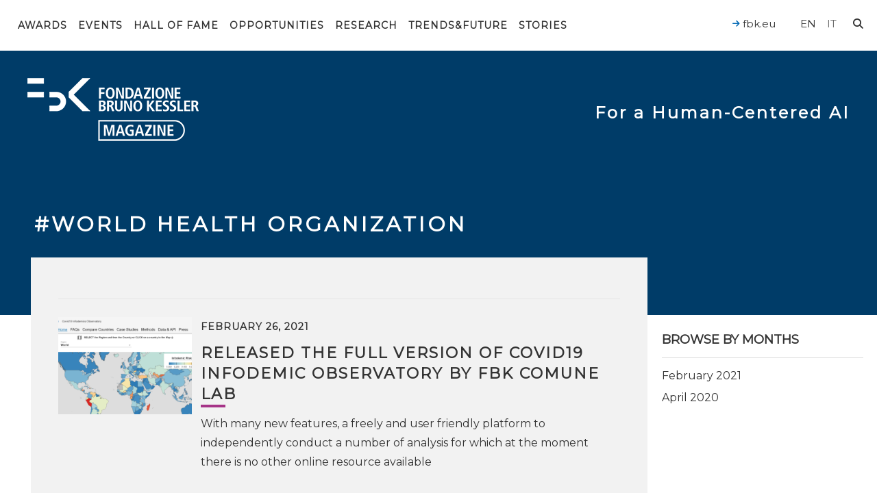

--- FILE ---
content_type: text/html; charset=UTF-8
request_url: https://magazine.fbk.eu/en/tags/world-health-organization/
body_size: 20411
content:

<!DOCTYPE html>
<html class="no-js" lang="en-US">
	<head>
		<link media="all" href="https://magazine.fbk.eu/wp-content/cache/autoptimize/css/autoptimize_a1b1ed2cff5ef2bc34ef481d1e46e705.css" rel="stylesheet"><title>world health organization Archives - FBK MAGAZINE</title>

		<meta charset="UTF-8" />
		<meta name="viewport" content="width=device-width, initial-scale=1.0, user-scalable=no, maximum-scale=1.0" />
		<meta name="apple-mobile-web-app-capable" content="yes" />
		<meta name="apple-mobile-web-app-status-bar-style" content="black" />
		<meta name="format-detection" content="telephone=no" />

		<link rel="shortcut icon" href="https://magazine.fbk.eu/wp-content/themes/fbk-magazine/favicon.ico" />

        <link rel="alternate" type="application/rss+xml" title="RSS 2.0" href="https://magazine.fbk.eu/en/feed/" />
        <link rel="alternate" type="text/xml" title="RSS .92" href="https://magazine.fbk.eu/en/feed/rss/" />
        <link rel="alternate" type="application/atom+xml" title="Atom 0.3" href="https://magazine.fbk.eu/en/feed/atom/" />

        
		<script src="https://cdnjs.cloudflare.com/ajax/libs/underscore.js/1.11.0/underscore-min.js" integrity="sha512-wBiNJt1JXeA/ra9F8K2jyO4Bnxr0dRPsy7JaMqSlxqTjUGHe1Z+Fm5HMjCWqkIYvp/oCbdJEivZ5pLvAtK0csQ==" crossorigin="anonymous"></script>

   		<meta name='robots' content='index, follow, max-image-preview:large, max-snippet:-1, max-video-preview:-1' />

	<!-- This site is optimized with the Yoast SEO plugin v26.8 - https://yoast.com/product/yoast-seo-wordpress/ -->
	<link rel="canonical" href="https://magazine.fbk.eu/en/tags/world-health-organization/" />
	<meta property="og:locale" content="en_US" />
	<meta property="og:type" content="article" />
	<meta property="og:title" content="world health organization" />
	<meta property="og:url" content="https://magazine.fbk.eu/en/tags/world-health-organization/" />
	<meta property="og:site_name" content="FBK MAGAZINE" />
	<meta name="twitter:card" content="summary_large_image" />
	<meta name="twitter:title" content="world health organization" />
	<meta name="twitter:image" content="https://magazine.fbk.eu/wp-content/themes/fbk-magazine/images/opengraph-default.png" />
	<script type="application/ld+json" class="yoast-schema-graph">{"@context":"https://schema.org","@graph":[{"@type":"CollectionPage","@id":"https://magazine.fbk.eu/en/tags/world-health-organization/","url":"https://magazine.fbk.eu/en/tags/world-health-organization/","name":"world health organization Archives - FBK MAGAZINE","isPartOf":{"@id":"https://magazine.fbk.eu/en/#website"},"breadcrumb":{"@id":"https://magazine.fbk.eu/en/tags/world-health-organization/#breadcrumb"},"inLanguage":"en-US"},{"@type":"BreadcrumbList","@id":"https://magazine.fbk.eu/en/tags/world-health-organization/#breadcrumb","itemListElement":[{"@type":"ListItem","position":1,"name":"Home","item":"https://magazine.fbk.eu/en/"},{"@type":"ListItem","position":2,"name":"world health organization"}]},{"@type":"WebSite","@id":"https://magazine.fbk.eu/en/#website","url":"https://magazine.fbk.eu/en/","name":"FBK MAGAZINE","description":"Fondazione Bruno Kessler","potentialAction":[{"@type":"SearchAction","target":{"@type":"EntryPoint","urlTemplate":"https://magazine.fbk.eu/en/?s={search_term_string}"},"query-input":{"@type":"PropertyValueSpecification","valueRequired":true,"valueName":"search_term_string"}}],"inLanguage":"en-US"}]}</script>
	<!-- / Yoast SEO plugin. -->


<link rel='dns-prefetch' href='//kit.fontawesome.com' />
<link rel='dns-prefetch' href='//ajax.googleapis.com' />
<link rel='dns-prefetch' href='//fonts.googleapis.com' />
<style>[consent-id]:not(.rcb-content-blocker):not([consent-transaction-complete]):not([consent-visual-use-parent^="children:"]):not([consent-confirm]){opacity:0!important;}
.rcb-content-blocker+.rcb-content-blocker-children-fallback~*{display:none!important;}</style><link rel="preload" href="https://magazine.fbk.eu/wp-content/91fe85497484841ed44179045427fb67/dist/835517373.js" as="script" />
<link rel="preload" href="https://magazine.fbk.eu/wp-content/91fe85497484841ed44179045427fb67/dist/123691926.js" as="script" />
<link rel="preload" href="https://magazine.fbk.eu/wp-content/plugins/real-cookie-banner-pro/public/lib/animate.css/animate.min.css" as="style" />
<script data-cfasync="false" type="text/javascript" defer src="https://magazine.fbk.eu/wp-content/91fe85497484841ed44179045427fb67/dist/835517373.js" id="real-cookie-banner-pro-vendor-real-cookie-banner-pro-banner-js"></script>
<script type="application/json" data-skip-lazy-load="js-extra" data-skip-moving="true" data-no-defer nitro-exclude data-alt-type="application/ld+json" data-dont-merge data-wpmeteor-nooptimize="true" data-cfasync="false" id="a963aaef43111bb90af63b927dc709adf1-js-extra">{"slug":"real-cookie-banner-pro","textDomain":"real-cookie-banner","version":"5.2.10","restUrl":"https:\/\/magazine.fbk.eu\/en\/wp-json\/real-cookie-banner\/v1\/","restNamespace":"real-cookie-banner\/v1","restPathObfuscateOffset":"a75daadcdda8c051","restRoot":"https:\/\/magazine.fbk.eu\/en\/wp-json\/","restQuery":{"_v":"5.2.10","_locale":"user","_dataLocale":"en"},"restNonce":"72289f2282","restRecreateNonceEndpoint":"https:\/\/magazine.fbk.eu\/wp-admin\/admin-ajax.php?action=rest-nonce","publicUrl":"https:\/\/magazine.fbk.eu\/wp-content\/plugins\/real-cookie-banner-pro\/public\/","chunkFolder":"dist","chunksLanguageFolder":"https:\/\/magazine.fbk.eu\/wp-content\/languages\/mo-cache\/real-cookie-banner-pro\/","chunks":{},"others":{"customizeValuesBanner":"{\"layout\":{\"type\":\"banner\",\"maxHeightEnabled\":true,\"maxHeight\":740,\"dialogMaxWidth\":530,\"dialogPosition\":\"middleCenter\",\"dialogMargin\":[0,0,0,0],\"bannerPosition\":\"bottom\",\"bannerMaxWidth\":1280,\"dialogBorderRadius\":3,\"borderRadius\":5,\"animationIn\":\"slideInUp\",\"animationInDuration\":500,\"animationInOnlyMobile\":true,\"animationOut\":\"none\",\"animationOutDuration\":500,\"animationOutOnlyMobile\":true,\"overlay\":true,\"overlayBg\":\"#000000\",\"overlayBgAlpha\":38,\"overlayBlur\":2},\"decision\":{\"acceptAll\":\"button\",\"acceptEssentials\":\"button\",\"showCloseIcon\":false,\"acceptIndividual\":\"link\",\"buttonOrder\":\"all,essential,save,individual\",\"showGroups\":false,\"groupsFirstView\":false,\"saveButton\":\"always\"},\"design\":{\"bg\":\"#ffffff\",\"textAlign\":\"center\",\"linkTextDecoration\":\"underline\",\"borderWidth\":0,\"borderColor\":\"#ffffff\",\"fontSize\":13,\"fontColor\":\"#2b2b2b\",\"fontInheritFamily\":true,\"fontFamily\":\"Arial, Helvetica, sans-serif\",\"fontWeight\":\"normal\",\"boxShadowEnabled\":true,\"boxShadowOffsetX\":0,\"boxShadowOffsetY\":5,\"boxShadowBlurRadius\":13,\"boxShadowSpreadRadius\":0,\"boxShadowColor\":\"#000000\",\"boxShadowColorAlpha\":20},\"headerDesign\":{\"inheritBg\":true,\"bg\":\"#f4f4f4\",\"inheritTextAlign\":true,\"textAlign\":\"center\",\"padding\":[17,20,15,20],\"logo\":\"\",\"logoRetina\":\"\",\"logoMaxHeight\":40,\"logoPosition\":\"left\",\"logoMargin\":[5,15,5,15],\"fontSize\":20,\"fontColor\":\"#2b2b2b\",\"fontInheritFamily\":true,\"fontFamily\":\"Arial, Helvetica, sans-serif\",\"fontWeight\":\"normal\",\"borderWidth\":1,\"borderColor\":\"#efefef\"},\"bodyDesign\":{\"padding\":[15,20,5,20],\"descriptionInheritFontSize\":true,\"descriptionFontSize\":13,\"dottedGroupsInheritFontSize\":true,\"dottedGroupsFontSize\":13,\"dottedGroupsBulletColor\":\"#15779b\",\"teachingsInheritTextAlign\":true,\"teachingsTextAlign\":\"center\",\"teachingsSeparatorActive\":true,\"teachingsSeparatorWidth\":50,\"teachingsSeparatorHeight\":1,\"teachingsSeparatorColor\":\"#15779b\",\"teachingsInheritFontSize\":false,\"teachingsFontSize\":12,\"teachingsInheritFontColor\":false,\"teachingsFontColor\":\"#7c7c7c\",\"accordionMargin\":[10,0,5,0],\"accordionPadding\":[5,10,5,10],\"accordionArrowType\":\"outlined\",\"accordionArrowColor\":\"#15779b\",\"accordionBg\":\"#ffffff\",\"accordionActiveBg\":\"#f9f9f9\",\"accordionHoverBg\":\"#efefef\",\"accordionBorderWidth\":1,\"accordionBorderColor\":\"#efefef\",\"accordionTitleFontSize\":12,\"accordionTitleFontColor\":\"#2b2b2b\",\"accordionTitleFontWeight\":\"normal\",\"accordionDescriptionMargin\":[5,0,0,0],\"accordionDescriptionFontSize\":12,\"accordionDescriptionFontColor\":\"#828282\",\"accordionDescriptionFontWeight\":\"normal\",\"acceptAllOneRowLayout\":false,\"acceptAllPadding\":[10,10,10,10],\"acceptAllBg\":\"#0068b4\",\"acceptAllTextAlign\":\"center\",\"acceptAllFontSize\":18,\"acceptAllFontColor\":\"#ffffff\",\"acceptAllFontWeight\":\"normal\",\"acceptAllBorderWidth\":0,\"acceptAllBorderColor\":\"#000000\",\"acceptAllHoverBg\":\"#0068b4\",\"acceptAllHoverFontColor\":\"#ffffff\",\"acceptAllHoverBorderColor\":\"#000000\",\"acceptEssentialsUseAcceptAll\":true,\"acceptEssentialsButtonType\":\"\",\"acceptEssentialsPadding\":[10,10,10,10],\"acceptEssentialsBg\":\"#efefef\",\"acceptEssentialsTextAlign\":\"center\",\"acceptEssentialsFontSize\":18,\"acceptEssentialsFontColor\":\"#0a0a0a\",\"acceptEssentialsFontWeight\":\"normal\",\"acceptEssentialsBorderWidth\":0,\"acceptEssentialsBorderColor\":\"#000000\",\"acceptEssentialsHoverBg\":\"#e8e8e8\",\"acceptEssentialsHoverFontColor\":\"#000000\",\"acceptEssentialsHoverBorderColor\":\"#000000\",\"acceptIndividualPadding\":[5,5,5,5],\"acceptIndividualBg\":\"#ffffff\",\"acceptIndividualTextAlign\":\"center\",\"acceptIndividualFontSize\":15,\"acceptIndividualFontColor\":\"#0068b4\",\"acceptIndividualFontWeight\":\"normal\",\"acceptIndividualBorderWidth\":0,\"acceptIndividualBorderColor\":\"#000000\",\"acceptIndividualHoverBg\":\"#ffffff\",\"acceptIndividualHoverFontColor\":\"#0068b4\",\"acceptIndividualHoverBorderColor\":\"#000000\"},\"footerDesign\":{\"poweredByLink\":false,\"inheritBg\":false,\"bg\":\"#fcfcfc\",\"inheritTextAlign\":true,\"textAlign\":\"center\",\"padding\":[10,20,15,20],\"fontSize\":14,\"fontColor\":\"#7c7c7c\",\"fontInheritFamily\":true,\"fontFamily\":\"Arial, Helvetica, sans-serif\",\"fontWeight\":\"normal\",\"hoverFontColor\":\"#2b2b2b\",\"borderWidth\":1,\"borderColor\":\"#efefef\",\"languageSwitcher\":\"flags\"},\"texts\":{\"headline\":\"Privacy preferences\",\"description\":\"FBK does not use any user profiling technique, but only technical cookies necessary for the normal functioning of the website and statistical tools. However, be careful if you use functions interacting with social networks, because these could track your navigation with their cookies.<br \\\/><br \\\/>You have the right not to consent and to change or revoke your consent at a later time. For more information on the use of your data, please visit our {{privacyPolicy}}privacy policy{{\\\/privacyPolicy}}.\",\"acceptAll\":\"Accept all\",\"acceptEssentials\":\"Continue without consent\",\"acceptIndividual\":\"Set privacy settings individually\",\"poweredBy\":\"3\",\"dataProcessingInUnsafeCountries\":\"Some services process personal data in unsecure third countries. By consenting to the use of these services, you also consent to the processing of your data in these unsecure third countries in accordance with Art. 49 (1) lit. a GDPR. This involves risks that your data will be processed by authorities for control and monitoring purposes, perhaps without the possibility of a legal recourse.\",\"ageNoticeBanner\":\"You are under 16 years old? Then you cannot consent to optional services. Ask your parents or legal guardians to agree to these services with you.\",\"ageNoticeBlocker\":\"You are under 16 years old? Unfortunately, you are not permitted to consent to this service to view this content. Please ask your parents or guardians to agree to the service with you!\",\"listServicesNotice\":\"By accepting all services, you allow {{services}} to be loaded. These services are divided into groups {{serviceGroups}} according to their purpose (belonging marked with superscript numbers).\",\"listServicesLegitimateInterestNotice\":\"In addition, {{services}} are loaded based on a legitimate interest.\",\"tcfStacksCustomName\":\"Services with various purposes outside the TCF standard\",\"tcfStacksCustomDescription\":\"Services that do not share consents via the TCF standard, but via other technologies. These are divided into several groups according to their purpose. Some of them are used based on a legitimate interest (e.g. threat prevention), others are used only with your consent. Details about the individual groups and purposes of the services can be found in the individual privacy settings.\",\"consentForwardingExternalHosts\":\"Your consent is also applicable on {{websites}}.\",\"blockerHeadline\":\"{{name}} blocked due to privacy settings\",\"blockerLinkShowMissing\":\"Show all services you still need to agree to\",\"blockerLoadButton\":\"Accept services and load content\",\"blockerAcceptInfo\":\"Loading the blocked content will adjust your privacy settings. Content from this service will not be blocked in the future.\",\"stickyHistory\":\"Privacy settings history\",\"stickyRevoke\":\"Revoke consents\",\"stickyRevokeSuccessMessage\":\"You have successfully revoked consent for services with its cookies and personal data processing. The page will be reloaded now!\",\"stickyChange\":\"Change privacy settings\"},\"individualLayout\":{\"inheritDialogMaxWidth\":false,\"dialogMaxWidth\":970,\"inheritBannerMaxWidth\":true,\"bannerMaxWidth\":1980,\"descriptionTextAlign\":\"left\"},\"group\":{\"checkboxBg\":\"#f0f0f0\",\"checkboxBorderWidth\":1,\"checkboxBorderColor\":\"#d2d2d2\",\"checkboxActiveColor\":\"#ffffff\",\"checkboxActiveBg\":\"#0068b4\",\"checkboxActiveBorderColor\":\"#0068b4\",\"groupInheritBg\":true,\"groupBg\":\"#f4f4f4\",\"groupPadding\":[15,15,15,15],\"groupSpacing\":10,\"groupBorderRadius\":5,\"groupBorderWidth\":1,\"groupBorderColor\":\"#f4f4f4\",\"headlineFontSize\":16,\"headlineFontWeight\":\"normal\",\"headlineFontColor\":\"#2b2b2b\",\"descriptionFontSize\":14,\"descriptionFontColor\":\"#7c7c7c\",\"linkColor\":\"#7c7c7c\",\"linkHoverColor\":\"#2b2b2b\",\"detailsHideLessRelevant\":true},\"saveButton\":{\"useAcceptAll\":true,\"type\":\"button\",\"padding\":[10,10,10,10],\"bg\":\"#efefef\",\"textAlign\":\"center\",\"fontSize\":18,\"fontColor\":\"#0a0a0a\",\"fontWeight\":\"normal\",\"borderWidth\":0,\"borderColor\":\"#000000\",\"hoverBg\":\"#e8e8e8\",\"hoverFontColor\":\"#000000\",\"hoverBorderColor\":\"#000000\"},\"individualTexts\":{\"headline\":\"Individual privacy preferences\",\"description\":\"FBK does not use any user profiling technique, but only technical cookies necessary for the normal functioning of the website and statistical tools. However, be careful if you use functions interacting with social networks, because these could track your navigation with their cookies.<br \\\/><br \\\/>You have the right not to consent and to change or revoke your consent at a later time. For more information on the use of your data, please visit our {{privacyPolicy}}privacy policy{{\\\/privacyPolicy}}.<br \\\/><br \\\/>Below you will find an overview of all services used by this website. You can view detailed information about each service and agree to them individually or exercise your right to object.\",\"save\":\"Save custom choices\",\"showMore\":\"Show information\",\"hideMore\":\"Hide information\",\"postamble\":\"\"},\"mobile\":{\"enabled\":true,\"maxHeight\":400,\"hideHeader\":false,\"alignment\":\"bottom\",\"scalePercent\":90,\"scalePercentVertical\":-50},\"sticky\":{\"enabled\":false,\"animationsEnabled\":true,\"alignment\":\"left\",\"bubbleBorderRadius\":50,\"icon\":\"fingerprint\",\"iconCustom\":\"\",\"iconCustomRetina\":\"\",\"iconSize\":30,\"iconColor\":\"#ffffff\",\"bubbleMargin\":[10,20,20,20],\"bubblePadding\":15,\"bubbleBg\":\"#15779b\",\"bubbleBorderWidth\":0,\"bubbleBorderColor\":\"#10556f\",\"boxShadowEnabled\":true,\"boxShadowOffsetX\":0,\"boxShadowOffsetY\":2,\"boxShadowBlurRadius\":5,\"boxShadowSpreadRadius\":1,\"boxShadowColor\":\"#105b77\",\"boxShadowColorAlpha\":40,\"bubbleHoverBg\":\"#ffffff\",\"bubbleHoverBorderColor\":\"#000000\",\"hoverIconColor\":\"#000000\",\"hoverIconCustom\":\"\",\"hoverIconCustomRetina\":\"\",\"menuFontSize\":16,\"menuBorderRadius\":5,\"menuItemSpacing\":10,\"menuItemPadding\":[5,10,5,10]},\"customCss\":{\"css\":\"\",\"antiAdBlocker\":\"y\"}}","isPro":true,"showProHints":false,"proUrl":"https:\/\/devowl.io\/go\/real-cookie-banner?source=rcb-lite","showLiteNotice":false,"frontend":{"groups":"[{\"id\":2104,\"name\":\"Essential\",\"slug\":\"essential\",\"description\":\"Essential services are required for the basic functionality of the website. They only contain technically necessary services. These services cannot be objected to.\",\"isEssential\":true,\"isDefault\":false,\"items\":[{\"id\":18530,\"name\":\"Real Cookie Banner\",\"purpose\":\"Real Cookie Banner asks website visitors for consent to set cookies and process personal data. For this purpose, a UUID (pseudonymous identification of the user) is assigned to each website visitor, which is valid until the cookie expires to store the consent. Consent is collected once per language.\",\"providerContact\":{\"phone\":\"\",\"email\":\"\",\"link\":\"\"},\"isProviderCurrentWebsite\":false,\"provider\":\"FBK Magazine\",\"uniqueName\":\"real-cookie-banner\",\"isEmbeddingOnlyExternalResources\":false,\"legalBasis\":\"legal-requirement\",\"dataProcessingInCountries\":[],\"dataProcessingInCountriesSpecialTreatments\":[],\"technicalDefinitions\":[{\"type\":\"http\",\"name\":\"real_cookie_banner*\",\"host\":\"magazine.fbk.eu\",\"duration\":365,\"durationUnit\":\"d\",\"isSessionDuration\":false,\"purpose\":\"\"},{\"type\":\"http\",\"name\":\"real_cookie_banner*-tcf\",\"host\":\"magazine.fbk.eu\",\"duration\":365,\"durationUnit\":\"d\",\"isSessionDuration\":false,\"purpose\":\"\"},{\"type\":\"http\",\"name\":\"real_cookie_banner-test\",\"host\":\"magazine.fbk.eu\",\"duration\":365,\"durationUnit\":\"d\",\"isSessionDuration\":false,\"purpose\":\"\"}],\"codeDynamics\":[],\"providerPrivacyPolicyUrl\":\"https:\\\/\\\/magazine.fbk.eu\\\/en\\\/privacy-and-cookies-policy\\\/\",\"providerLegalNoticeUrl\":\"https:\\\/\\\/magazine.fbk.eu\\\/en\\\/about-us\\\/\",\"tagManagerOptInEventName\":\"\",\"tagManagerOptOutEventName\":\"\",\"googleConsentModeConsentTypes\":[],\"executePriority\":10,\"codeOptIn\":\"\",\"executeCodeOptInWhenNoTagManagerConsentIsGiven\":false,\"codeOptOut\":\"\",\"executeCodeOptOutWhenNoTagManagerConsentIsGiven\":false,\"deleteTechnicalDefinitionsAfterOptOut\":false,\"codeOnPageLoad\":\"\",\"presetId\":\"real-cookie-banner\"}]},{\"id\":2105,\"name\":\"Functional\",\"slug\":\"functional\",\"description\":\"Functional services are necessary to provide features beyond the essential functionality such as prettier fonts, video playback or interactive web 2.0 features. Content from e.g. video platforms and social media platforms are blocked by default, and can be consented to. If the service is agreed to, this content is loaded automatically without further manual consent.\",\"isEssential\":false,\"isDefault\":false,\"items\":[{\"id\":18598,\"name\":\"YouTube\",\"purpose\":\"YouTube allows embedding content posted on youtube.com directly into websites. The cookies are used to collect visited websites and detailed statistics about the user behaviour. This data can be linked to the data of users registered on youtube.com and google.com or localized versions of these services.\",\"providerContact\":{\"phone\":\"\",\"email\":\"\",\"link\":\"\"},\"isProviderCurrentWebsite\":false,\"provider\":\"Google Ireland Limited\",\"uniqueName\":\"youtube\",\"isEmbeddingOnlyExternalResources\":false,\"legalBasis\":\"consent\",\"dataProcessingInCountries\":[\"US\"],\"dataProcessingInCountriesSpecialTreatments\":[],\"technicalDefinitions\":[{\"type\":\"http\",\"name\":\"SIDCC\",\"host\":\".youtube.com\",\"duration\":1,\"durationUnit\":\"y\",\"isSessionDuration\":false,\"purpose\":\"\"},{\"type\":\"http\",\"name\":\"__Secure-3PAPISID\",\"host\":\".youtube.com\",\"duration\":2,\"durationUnit\":\"y\",\"isSessionDuration\":false,\"purpose\":\"\"},{\"type\":\"http\",\"name\":\"__Secure-APISID\",\"host\":\".youtube.com\",\"duration\":1,\"durationUnit\":\"mo\",\"isSessionDuration\":false,\"purpose\":\"\"},{\"type\":\"http\",\"name\":\"SAPISID\",\"host\":\".youtube.com\",\"duration\":2,\"durationUnit\":\"y\",\"isSessionDuration\":false,\"purpose\":\"\"},{\"type\":\"http\",\"name\":\"SSID\",\"host\":\".youtube.com\",\"duration\":2,\"durationUnit\":\"y\",\"isSessionDuration\":false,\"purpose\":\"\"},{\"type\":\"http\",\"name\":\"1P_JAR\",\"host\":\".youtube.com\",\"duration\":1,\"durationUnit\":\"mo\",\"isSessionDuration\":false,\"purpose\":\"\"},{\"type\":\"http\",\"name\":\"SEARCH_SAMESITE\",\"host\":\".youtube.com\",\"duration\":6,\"durationUnit\":\"mo\",\"isSessionDuration\":false,\"purpose\":\"\"},{\"type\":\"http\",\"name\":\"YSC\",\"host\":\".youtube.com\",\"duration\":0,\"durationUnit\":\"y\",\"isSessionDuration\":true,\"purpose\":\"\"},{\"type\":\"http\",\"name\":\"LOGIN_INFO\",\"host\":\".youtube.com\",\"duration\":2,\"durationUnit\":\"y\",\"isSessionDuration\":false,\"purpose\":\"\"},{\"type\":\"http\",\"name\":\"HSID\",\"host\":\".youtube.com\",\"duration\":2,\"durationUnit\":\"y\",\"isSessionDuration\":false,\"purpose\":\"\"},{\"type\":\"http\",\"name\":\"VISITOR_INFO1_LIVE\",\"host\":\".youtube.com\",\"duration\":6,\"durationUnit\":\"mo\",\"isSessionDuration\":false,\"purpose\":\"\"},{\"type\":\"http\",\"name\":\"CONSENT\",\"host\":\".youtube.com\",\"duration\":18,\"durationUnit\":\"y\",\"isSessionDuration\":false,\"purpose\":\"\"},{\"type\":\"http\",\"name\":\"__Secure-SSID\",\"host\":\".youtube.com\",\"duration\":1,\"durationUnit\":\"mo\",\"isSessionDuration\":false,\"purpose\":\"\"},{\"type\":\"http\",\"name\":\"__Secure-HSID\",\"host\":\".youtube.com\",\"duration\":1,\"durationUnit\":\"mo\",\"isSessionDuration\":false,\"purpose\":\"\"},{\"type\":\"http\",\"name\":\"APISID\",\"host\":\".youtube.com\",\"duration\":2,\"durationUnit\":\"y\",\"isSessionDuration\":false,\"purpose\":\"\"},{\"type\":\"http\",\"name\":\"__Secure-3PSID\",\"host\":\".youtube.com\",\"duration\":2,\"durationUnit\":\"y\",\"isSessionDuration\":false,\"purpose\":\"\"},{\"type\":\"http\",\"name\":\"PREF\",\"host\":\".youtube.com\",\"duration\":8,\"durationUnit\":\"mo\",\"isSessionDuration\":false,\"purpose\":\"\"},{\"type\":\"http\",\"name\":\"SID\",\"host\":\".youtube.com\",\"duration\":2,\"durationUnit\":\"y\",\"isSessionDuration\":false,\"purpose\":\"\"},{\"type\":\"http\",\"name\":\"s_gl\",\"host\":\".youtube.com\",\"duration\":0,\"durationUnit\":\"y\",\"isSessionDuration\":true,\"purpose\":\"\"},{\"type\":\"http\",\"name\":\"SIDCC\",\"host\":\".google.com\",\"duration\":1,\"durationUnit\":\"y\",\"isSessionDuration\":false,\"purpose\":\"\"},{\"type\":\"http\",\"name\":\"__Secure-3PAPISID\",\"host\":\".google.com\",\"duration\":2,\"durationUnit\":\"y\",\"isSessionDuration\":false,\"purpose\":\"\"},{\"type\":\"http\",\"name\":\"SAPISID\",\"host\":\".google.com\",\"duration\":2,\"durationUnit\":\"y\",\"isSessionDuration\":false,\"purpose\":\"\"},{\"type\":\"http\",\"name\":\"APISID\",\"host\":\".google.com\",\"duration\":2,\"durationUnit\":\"y\",\"isSessionDuration\":false,\"purpose\":\"\"},{\"type\":\"http\",\"name\":\"SSID\",\"host\":\".google.com\",\"duration\":2,\"durationUnit\":\"y\",\"isSessionDuration\":false,\"purpose\":\"\"},{\"type\":\"http\",\"name\":\"HSID\",\"host\":\".google.com\",\"duration\":2,\"durationUnit\":\"y\",\"isSessionDuration\":false,\"purpose\":\"\"},{\"type\":\"http\",\"name\":\"__Secure-3PSID\",\"host\":\".google.com\",\"duration\":2,\"durationUnit\":\"y\",\"isSessionDuration\":false,\"purpose\":\"\"},{\"type\":\"http\",\"name\":\"SID\",\"host\":\".google.com\",\"duration\":2,\"durationUnit\":\"y\",\"isSessionDuration\":false,\"purpose\":\"\"},{\"type\":\"http\",\"name\":\"CONSENT\",\"host\":\".google.com\",\"duration\":18,\"durationUnit\":\"y\",\"isSessionDuration\":false,\"purpose\":\"\"},{\"type\":\"http\",\"name\":\"NID\",\"host\":\".google.com\",\"duration\":6,\"durationUnit\":\"mo\",\"isSessionDuration\":false,\"purpose\":\"\"},{\"type\":\"http\",\"name\":\"1P_JAR\",\"host\":\".google.com\",\"duration\":1,\"durationUnit\":\"mo\",\"isSessionDuration\":false,\"purpose\":\"\"},{\"type\":\"http\",\"name\":\"DV\",\"host\":\"www.google.com\",\"duration\":1,\"durationUnit\":\"m\",\"isSessionDuration\":false,\"purpose\":\"\"}],\"codeDynamics\":[],\"providerPrivacyPolicyUrl\":\"https:\\\/\\\/policies.google.com\\\/privacy\",\"providerLegalNoticeUrl\":\"\",\"tagManagerOptInEventName\":\"\",\"tagManagerOptOutEventName\":\"\",\"googleConsentModeConsentTypes\":[],\"executePriority\":10,\"codeOptIn\":\"\",\"executeCodeOptInWhenNoTagManagerConsentIsGiven\":false,\"codeOptOut\":\"\",\"executeCodeOptOutWhenNoTagManagerConsentIsGiven\":false,\"deleteTechnicalDefinitionsAfterOptOut\":false,\"codeOnPageLoad\":\"\",\"presetId\":\"youtube\"}]},{\"id\":2106,\"name\":\"Analytics\",\"slug\":\"statistics\",\"description\":\"Analytics services are needed to collect pseudonymous data about the visitors of the website. The data enables us to understand visitors better and to optimize the website.\",\"isEssential\":false,\"isDefault\":false,\"items\":[{\"id\":18596,\"name\":\"Matomo\",\"purpose\":\"Matomo is a service to create detailed statistics about the user behavior on the website. Cookies are used to differentiate users and to link data from multiple page views.\",\"providerContact\":{\"phone\":\"\",\"email\":\"\",\"link\":\"\"},\"isProviderCurrentWebsite\":false,\"provider\":\"FBK Magazine\",\"uniqueName\":\"matomo\",\"isEmbeddingOnlyExternalResources\":false,\"legalBasis\":\"consent\",\"dataProcessingInCountries\":[],\"dataProcessingInCountriesSpecialTreatments\":[],\"technicalDefinitions\":[{\"type\":\"http\",\"name\":\"_pk_id.*\",\"host\":\"magazine.fbk.eu\",\"duration\":13,\"durationUnit\":\"mo\",\"isSessionDuration\":false,\"purpose\":\"\"},{\"type\":\"http\",\"name\":\"_pk_ref.*\",\"host\":\"magazine.fbk.eu\",\"duration\":6,\"durationUnit\":\"mo\",\"isSessionDuration\":false,\"purpose\":\"\"},{\"type\":\"http\",\"name\":\"_pk_ses.*\",\"host\":\"magazine.fbk.eu\",\"duration\":30,\"durationUnit\":\"m\",\"isSessionDuration\":false,\"purpose\":\"\"},{\"type\":\"http\",\"name\":\"_pk_cvar.*\",\"host\":\"magazine.fbk.eu\",\"duration\":30,\"durationUnit\":\"mo\",\"isSessionDuration\":false,\"purpose\":\"\"},{\"type\":\"http\",\"name\":\"_pk_hsr.*\",\"host\":\"magazine.fbk.eu\",\"duration\":30,\"durationUnit\":\"m\",\"isSessionDuration\":false,\"purpose\":\"\"},{\"type\":\"http\",\"name\":\"_pk_testcookie.*\",\"host\":\"magazine.fbk.eu\",\"duration\":0,\"durationUnit\":\"m\",\"isSessionDuration\":true,\"purpose\":\"\"},{\"type\":\"http\",\"name\":\"mtm_consent\",\"host\":\"magazine.fbk.eu\",\"duration\":1,\"durationUnit\":\"y\",\"isSessionDuration\":false,\"purpose\":\"\"}],\"codeDynamics\":{\"mtHost\":\"web-analytics.fbk.eu\\\/matomo\",\"mtSiteId\":\"2\"},\"providerPrivacyPolicyUrl\":\"https:\\\/\\\/magazine.fbk.eu\\\/en\\\/privacy-and-cookies-policy\\\/\",\"providerLegalNoticeUrl\":\"\",\"tagManagerOptInEventName\":\"\",\"tagManagerOptOutEventName\":\"\",\"googleConsentModeConsentTypes\":[],\"executePriority\":10,\"codeOptIn\":\"base64-encoded:[base64]\",\"executeCodeOptInWhenNoTagManagerConsentIsGiven\":false,\"codeOptOut\":\"base64-encoded:PHNjcmlwdD4KICAgIHZhciBfcGFxID0gd2luZG93Ll9wYXE7CiAgICBpZiAoX3BhcSkgewogICAgICAgIF9wYXEucHVzaChbImRpc2FibGVDb29raWVzIl0pOwogICAgfQo8L3NjcmlwdD4=\",\"executeCodeOptOutWhenNoTagManagerConsentIsGiven\":false,\"deleteTechnicalDefinitionsAfterOptOut\":true,\"codeOnPageLoad\":\"\",\"presetId\":\"matomo\"}]}]","links":[],"websiteOperator":{"address":"","country":"US","contactEmail":"base64-encoded:aGVsbG9AZGFuaWVscmFtcGFuZWxsaS5jb20=","contactPhone":"","contactFormUrl":false},"blocker":[{"id":18600,"name":"YouTube","description":"","rules":["a.related-video","*youtube.com*","*youtu.be*","*youtube-nocookie.com*","*ytimg.com*","*apis.google.com\/js\/platform.js*","div[class*=\"g-ytsubscribe\"]","*youtube.com\/subscribe_embed*","div[data-settings:matchesUrl()]","script[id=\"uael-video-subscribe-js\"]","div[class*=\"elementor-widget-premium-addon-video-box\"][data-settings*=\"youtube\"]","div[class*=\"td_wrapper_playlist_player_youtube\"]","*wp-content\/plugins\/wp-youtube-lyte\/lyte\/lyte-min.js*","*wp-content\/plugins\/youtube-embed-plus\/scripts\/*","*wp-content\/plugins\/youtube-embed-plus-pro\/scripts\/*","div[id^=\"epyt_gallery\"]","div[class*=\"tcb-yt-bg\"]","a[href*=\"youtube.com\"][rel=\"wp-video-lightbox\"]","lite-youtube[videoid]","a[href*=\"youtube.com\"][class*=\"awb-lightbox\"]","div[data-elementor-lightbox*=\"youtube.com\"]","div[class*=\"w-video\"][onclick*=\"youtube.com\"]","new OUVideo({*type:*yt","*\/wp-content\/plugins\/streamtube-core\/public\/assets\/vendor\/video.js\/youtube*","video-js[data-setup:matchesUrl()][data-player-id]"],"criteria":"services","tcfVendors":[],"tcfPurposes":[1],"services":[18598],"isVisual":true,"visualType":"hero","visualMediaThumbnail":"0","visualContentType":"video-player","isVisualDarkMode":false,"visualBlur":0,"visualDownloadThumbnail":true,"visualHeroButtonText":"","shouldForceToShowVisual":false,"presetId":"youtube","visualThumbnail":{"url":"https:\/\/magazine.fbk.eu\/wp-content\/plugins\/real-cookie-banner-pro\/public\/images\/visual-content-blocker\/video-player-light.svg","width":580,"height":326,"hide":["overlay"],"titleType":"center"}}],"languageSwitcher":[{"name":"English","current":true,"flag":"https:\/\/magazine.fbk.eu\/wp-content\/plugins\/sitepress-multilingual-cms\/res\/flags\/en.png","url":"https:\/\/magazine.fbk.eu\/en\/tags\/world-health-organization\/","locale":"en"},{"name":"Italiano","current":false,"flag":"https:\/\/magazine.fbk.eu\/wp-content\/plugins\/sitepress-multilingual-cms\/res\/flags\/it.png","url":"https:\/\/magazine.fbk.eu\/it\/","locale":"it"}],"predefinedDataProcessingInSafeCountriesLists":{"GDPR":["AT","BE","BG","HR","CY","CZ","DK","EE","FI","FR","DE","GR","HU","IE","IS","IT","LI","LV","LT","LU","MT","NL","NO","PL","PT","RO","SK","SI","ES","SE"],"DSG":["CH"],"GDPR+DSG":[],"ADEQUACY_EU":["AD","AR","CA","FO","GG","IL","IM","JP","JE","NZ","KR","CH","GB","UY","US"],"ADEQUACY_CH":["DE","AD","AR","AT","BE","BG","CA","CY","HR","DK","ES","EE","FI","FR","GI","GR","GG","HU","IM","FO","IE","IS","IL","IT","JE","LV","LI","LT","LU","MT","MC","NO","NZ","NL","PL","PT","CZ","RO","GB","SK","SI","SE","UY","US"]},"decisionCookieName":"real_cookie_banner-v:3_blog:1_path:f69ec07-lang:en","revisionHash":"3baa9412f6d6ff5fedf0a52f1a613078","territorialLegalBasis":["gdpr-eprivacy"],"setCookiesViaManager":"none","isRespectDoNotTrack":true,"failedConsentDocumentationHandling":"essentials","isAcceptAllForBots":true,"isDataProcessingInUnsafeCountries":false,"isAgeNotice":false,"ageNoticeAgeLimit":16,"isListServicesNotice":false,"isBannerLessConsent":false,"isTcf":false,"isGcm":false,"isGcmListPurposes":true,"hasLazyData":false},"anonymousContentUrl":"https:\/\/magazine.fbk.eu\/wp-content\/91fe85497484841ed44179045427fb67\/dist\/","anonymousHash":"91fe85497484841ed44179045427fb67","hasDynamicPreDecisions":false,"isLicensed":true,"isDevLicense":false,"multilingualSkipHTMLForTag":"","isCurrentlyInTranslationEditorPreview":false,"defaultLanguage":"en","currentLanguage":"en","activeLanguages":["en","it"],"context":"lang:en","iso3166OneAlpha2":{"AF":"Afghanistan","AX":"Aland Islands","AL":"Albania","DZ":"Algeria","AS":"American Samoa","AD":"Andorra","AO":"Angola","AI":"Anguilla","AQ":"Antarctica","AG":"Antigua And Barbuda","AR":"Argentina","AM":"Armenia","AW":"Aruba","AU":"Australia","AT":"Austria","AZ":"Azerbaijan","BS":"Bahamas","BH":"Bahrain","BD":"Bangladesh","BB":"Barbados","BY":"Belarus","BE":"Belgium","BZ":"Belize","BJ":"Benin","BM":"Bermuda","BT":"Bhutan","BO":"Bolivia","BA":"Bosnia And Herzegovina","BW":"Botswana","BV":"Bouvet Island","BR":"Brazil","IO":"British Indian Ocean Territory","BN":"Brunei Darussalam","BG":"Bulgaria","BF":"Burkina Faso","BI":"Burundi","KH":"Cambodia","CM":"Cameroon","CA":"Canada","CV":"Cape Verde","BQ":"Caribbean Netherlands","KY":"Cayman Islands","CF":"Central African Republic","TD":"Chad","CL":"Chile","CN":"China","CX":"Christmas Island","CC":"Cocos (Keeling) Islands","CO":"Colombia","KM":"Comoros","CG":"Congo","CD":"Congo, Democratic Republic","CK":"Cook Islands","CR":"Costa Rica","CI":"Cote D'Ivoire","HR":"Croatia","CU":"Cuba","CW":"Cura\u00e7ao","CY":"Cyprus","CZ":"Czech Republic","DK":"Denmark","DJ":"Djibouti","DM":"Dominica","DO":"Dominican Republic","EC":"Ecuador","EG":"Egypt","SV":"El Salvador","GQ":"Equatorial Guinea","ER":"Eritrea","EE":"Estonia","ET":"Ethiopia","FK":"Falkland Islands (Malvinas)","FO":"Faroe Islands","FM":"Federated States Of Micronesia","FJ":"Fiji","FI":"Finland","FR":"France","GF":"French Guiana","PF":"French Polynesia","TF":"French Southern and Antarctic Lands","GA":"Gabon","GM":"Gambia","GE":"Georgia","DE":"Germany","GH":"Ghana","GI":"Gibraltar","GR":"Greece","GL":"Greenland","GD":"Grenada","GP":"Guadeloupe","GU":"Guam","GT":"Guatemala","GG":"Guernsey","GN":"Guinea","GW":"Guinea-Bissau","GY":"Guyana","HT":"Haiti","HM":"Heard Island & Mcdonald Islands","VA":"Holy See (Vatican City State)","HN":"Honduras","HK":"Hong Kong","HU":"Hungary","IS":"Iceland","IN":"India","ID":"Indonesia","IR":"Iran, Islamic Republic Of","IQ":"Iraq","IE":"Ireland","IM":"Isle Of Man","IL":"Israel","IT":"Italy","JM":"Jamaica","JP":"Japan","JE":"Jersey","JO":"Jordan","KZ":"Kazakhstan","KE":"Kenya","KI":"Kiribati","KR":"Korea","XK":"Kosovo","KW":"Kuwait","KG":"Kyrgyzstan","LA":"Lao People's Democratic Republic","LV":"Latvia","LB":"Lebanon","LS":"Lesotho","LR":"Liberia","LY":"Libyan Arab Jamahiriya","LI":"Liechtenstein","LT":"Lithuania","LU":"Luxembourg","MO":"Macao","MK":"Macedonia","MG":"Madagascar","MW":"Malawi","MY":"Malaysia","MV":"Maldives","ML":"Mali","MT":"Malta","MH":"Marshall Islands","MQ":"Martinique","MR":"Mauritania","MU":"Mauritius","YT":"Mayotte","MX":"Mexico","MD":"Moldova","MC":"Monaco","MN":"Mongolia","ME":"Montenegro","MS":"Montserrat","MA":"Morocco","MZ":"Mozambique","MM":"Myanmar","NA":"Namibia","NR":"Nauru","NP":"Nepal","NL":"Netherlands","AN":"Netherlands Antilles","NC":"New Caledonia","NZ":"New Zealand","NI":"Nicaragua","NE":"Niger","NG":"Nigeria","NU":"Niue","NF":"Norfolk Island","KP":"North Korea","MP":"Northern Mariana Islands","NO":"Norway","OM":"Oman","PK":"Pakistan","PW":"Palau","PS":"Palestinian Territory, Occupied","PA":"Panama","PG":"Papua New Guinea","PY":"Paraguay","PE":"Peru","PH":"Philippines","PN":"Pitcairn","PL":"Poland","PT":"Portugal","PR":"Puerto Rico","QA":"Qatar","RE":"Reunion","RO":"Romania","RU":"Russian Federation","RW":"Rwanda","BL":"Saint Barthelemy","SH":"Saint Helena","KN":"Saint Kitts And Nevis","LC":"Saint Lucia","MF":"Saint Martin","PM":"Saint Pierre And Miquelon","VC":"Saint Vincent And Grenadines","WS":"Samoa","SM":"San Marino","ST":"Sao Tome And Principe","SA":"Saudi Arabia","SN":"Senegal","RS":"Serbia","SC":"Seychelles","SL":"Sierra Leone","SG":"Singapore","SX":"Sint Maarten","SK":"Slovakia","SI":"Slovenia","SB":"Solomon Islands","SO":"Somalia","ZA":"South Africa","GS":"South Georgia And Sandwich Isl.","SS":"South Sudan","ES":"Spain","LK":"Sri Lanka","SD":"Sudan","SR":"Suriname","SJ":"Svalbard And Jan Mayen","SZ":"Swaziland","SE":"Sweden","CH":"Switzerland","SY":"Syrian Arab Republic","TW":"Taiwan","TJ":"Tajikistan","TZ":"Tanzania","TH":"Thailand","TL":"Timor-Leste","TG":"Togo","TK":"Tokelau","TO":"Tonga","TT":"Trinidad And Tobago","TN":"Tunisia","TR":"Turkey","TM":"Turkmenistan","TC":"Turks And Caicos Islands","TV":"Tuvalu","UG":"Uganda","UA":"Ukraine","AE":"United Arab Emirates","GB":"United Kingdom","US":"United States","UM":"United States Outlying Islands","UY":"Uruguay","UZ":"Uzbekistan","VU":"Vanuatu","VE":"Venezuela","VN":"Vietnam","VG":"Virgin Islands, British","VI":"Virgin Islands, U.S.","WF":"Wallis And Futuna","EH":"Western Sahara","YE":"Yemen","ZM":"Zambia","ZW":"Zimbabwe"},"visualParentSelectors":{".et_pb_video_box":1,".et_pb_video_slider:has(>.et_pb_slider_carousel %s)":"self",".ast-oembed-container":1,".wpb_video_wrapper":1,".gdlr-core-pbf-background-wrap":1},"isPreventPreDecision":false,"isInvalidateImplicitUserConsent":false,"dependantVisibilityContainers":["[role=\"tabpanel\"]",".eael-tab-content-item",".wpcs_content_inner",".op3-contenttoggleitem-content",".op3-popoverlay-content",".pum-overlay","[data-elementor-type=\"popup\"]",".wp-block-ub-content-toggle-accordion-content-wrap",".w-popup-wrap",".oxy-lightbox_inner[data-inner-content=true]",".oxy-pro-accordion_body",".oxy-tab-content",".kt-accordion-panel",".vc_tta-panel-body",".mfp-hide","div[id^=\"tve_thrive_lightbox_\"]",".brxe-xpromodalnestable",".evcal_eventcard",".divioverlay",".et_pb_toggle_content"],"disableDeduplicateExceptions":[".et_pb_video_slider"],"bannerDesignVersion":12,"bannerI18n":{"showMore":"Show more","hideMore":"Hide","showLessRelevantDetails":"Show more details (%s)","hideLessRelevantDetails":"Hide more details (%s)","other":"Other","legalBasis":{"label":"Use on legal basis of","consentPersonalData":"Consent for processing personal data","consentStorage":"Consent for storing or accessing information on the terminal equipment of the user","legitimateInterestPersonalData":"Legitimate interest for the processing of personal data","legitimateInterestStorage":"Provision of explicitly requested digital service for storing or accessing information on the terminal equipment of the user","legalRequirementPersonalData":"Compliance with a legal obligation for processing of personal data"},"territorialLegalBasisArticles":{"gdpr-eprivacy":{"dataProcessingInUnsafeCountries":"Art. 49 (1) (a) GDPR"},"dsg-switzerland":{"dataProcessingInUnsafeCountries":"Art. 17 (1) (a) DSG (Switzerland)"}},"legitimateInterest":"Legitimate interest","consent":"Consent","crawlerLinkAlert":"We have recognized that you are a crawler\/bot. Only natural persons must consent to cookies and processing of personal data. Therefore, the link has no function for you.","technicalCookieDefinitions":"Technical cookie definitions","technicalCookieName":"Technical cookie name","usesCookies":"Uses cookies","cookieRefresh":"Cookie refresh","usesNonCookieAccess":"Uses cookie-like information (LocalStorage, SessionStorage, IndexDB, etc.)","host":"Host","duration":"Duration","noExpiration":"No expiration","type":"Type","purpose":"Purpose","purposes":"Purposes","headerTitlePrivacyPolicyHistory":"History of your privacy settings","skipToConsentChoices":"Skip to consent choices","historyLabel":"Show consent from","historyItemLoadError":"Reading the consent has failed. Please try again later!","historySelectNone":"Not yet consented to","provider":"Provider","providerContactPhone":"Phone","providerContactEmail":"Email","providerContactLink":"Contact form","providerPrivacyPolicyUrl":"Privacy Policy","providerLegalNoticeUrl":"Legal notice","nonStandard":"Non-standardized data processing","nonStandardDesc":"Some services set cookies and\/or process personal data without complying with consent communication standards. These services are divided into several groups. So-called \"essential services\" are used based on legitimate interest and cannot be opted out (an objection may have to be made by email or letter in accordance with the privacy policy), while all other services are used only after consent has been given.","dataProcessingInThirdCountries":"Data processing in third countries","safetyMechanisms":{"label":"Safety mechanisms for data transmission","standardContractualClauses":"Standard contractual clauses","adequacyDecision":"Adequacy decision","eu":"EU","switzerland":"Switzerland","bindingCorporateRules":"Binding corporate rules","contractualGuaranteeSccSubprocessors":"Contractual guarantee for standard contractual clauses with sub-processors"},"durationUnit":{"n1":{"s":"second","m":"minute","h":"hour","d":"day","mo":"month","y":"year"},"nx":{"s":"seconds","m":"minutes","h":"hours","d":"days","mo":"months","y":"years"}},"close":"Close","closeWithoutSaving":"Close without saving","yes":"Yes","no":"No","unknown":"Unknown","none":"None","noLicense":"No license activated - not for production use!","devLicense":"Product license not for production use!","devLicenseLearnMore":"Learn more","devLicenseLink":"https:\/\/devowl.io\/knowledge-base\/license-installation-type\/","andSeparator":" and ","deprecated":{"appropriateSafeguard":"Appropriate safeguard","dataProcessingInUnsafeCountries":"Data processing in unsafe third countries","legalRequirement":"Compliance with a legal obligation"}},"pageRequestUuid4":"a188d82d9-b20d-4762-8686-5b0782c14393","pageByIdUrl":"https:\/\/magazine.fbk.eu\/en\/?page_id","pluginUrl":"https:\/\/devowl.io\/wordpress-real-cookie-banner\/"}}</script><script data-skip-lazy-load="js-extra" data-skip-moving="true" data-no-defer nitro-exclude data-alt-type="application/ld+json" data-dont-merge data-wpmeteor-nooptimize="true" data-cfasync="false" id="a963aaef43111bb90af63b927dc709adf2-js-extra">
(()=>{var x=function (a,b){return-1<["codeOptIn","codeOptOut","codeOnPageLoad","contactEmail"].indexOf(a)&&"string"==typeof b&&b.startsWith("base64-encoded:")?window.atob(b.substr(15)):b},t=(e,t)=>new Proxy(e,{get:(e,n)=>{let r=Reflect.get(e,n);return n===t&&"string"==typeof r&&(r=JSON.parse(r,x),Reflect.set(e,n,r)),r}}),n=JSON.parse(document.getElementById("a963aaef43111bb90af63b927dc709adf1-js-extra").innerHTML,x);window.Proxy?n.others.frontend=t(n.others.frontend,"groups"):n.others.frontend.groups=JSON.parse(n.others.frontend.groups,x);window.Proxy?n.others=t(n.others,"customizeValuesBanner"):n.others.customizeValuesBanner=JSON.parse(n.others.customizeValuesBanner,x);;window.realCookieBanner=n;window[Math.random().toString(36)]=n;
})();
</script><script data-cfasync="false" type="text/javascript" id="real-cookie-banner-pro-banner-js-before">
/* <![CDATA[ */
((a,b)=>{a[b]||(a[b]={unblockSync:()=>undefined},["consentSync"].forEach(c=>a[b][c]=()=>({cookie:null,consentGiven:!1,cookieOptIn:!0})),["consent","consentAll","unblock"].forEach(c=>a[b][c]=(...d)=>new Promise(e=>a.addEventListener(b,()=>{a[b][c](...d).then(e)},{once:!0}))))})(window,"consentApi");
//# sourceURL=real-cookie-banner-pro-banner-js-before
/* ]]> */
</script>
<script data-cfasync="false" type="text/javascript" defer src="https://magazine.fbk.eu/wp-content/91fe85497484841ed44179045427fb67/dist/123691926.js" id="real-cookie-banner-pro-banner-js"></script>
<link rel='stylesheet' id='animate-css-css' href='https://magazine.fbk.eu/wp-content/plugins/real-cookie-banner-pro/public/lib/animate.css/animate.min.css' type='text/css' media='all' />
<style id='wp-img-auto-sizes-contain-inline-css' type='text/css'>
img:is([sizes=auto i],[sizes^="auto," i]){contain-intrinsic-size:3000px 1500px}
/*# sourceURL=wp-img-auto-sizes-contain-inline-css */
</style>

<style id='global-styles-inline-css' type='text/css'>
:root{--wp--preset--aspect-ratio--square: 1;--wp--preset--aspect-ratio--4-3: 4/3;--wp--preset--aspect-ratio--3-4: 3/4;--wp--preset--aspect-ratio--3-2: 3/2;--wp--preset--aspect-ratio--2-3: 2/3;--wp--preset--aspect-ratio--16-9: 16/9;--wp--preset--aspect-ratio--9-16: 9/16;--wp--preset--color--black: #000000;--wp--preset--color--cyan-bluish-gray: #abb8c3;--wp--preset--color--white: #ffffff;--wp--preset--color--pale-pink: #f78da7;--wp--preset--color--vivid-red: #cf2e2e;--wp--preset--color--luminous-vivid-orange: #ff6900;--wp--preset--color--luminous-vivid-amber: #fcb900;--wp--preset--color--light-green-cyan: #7bdcb5;--wp--preset--color--vivid-green-cyan: #00d084;--wp--preset--color--pale-cyan-blue: #8ed1fc;--wp--preset--color--vivid-cyan-blue: #0693e3;--wp--preset--color--vivid-purple: #9b51e0;--wp--preset--gradient--vivid-cyan-blue-to-vivid-purple: linear-gradient(135deg,rgb(6,147,227) 0%,rgb(155,81,224) 100%);--wp--preset--gradient--light-green-cyan-to-vivid-green-cyan: linear-gradient(135deg,rgb(122,220,180) 0%,rgb(0,208,130) 100%);--wp--preset--gradient--luminous-vivid-amber-to-luminous-vivid-orange: linear-gradient(135deg,rgb(252,185,0) 0%,rgb(255,105,0) 100%);--wp--preset--gradient--luminous-vivid-orange-to-vivid-red: linear-gradient(135deg,rgb(255,105,0) 0%,rgb(207,46,46) 100%);--wp--preset--gradient--very-light-gray-to-cyan-bluish-gray: linear-gradient(135deg,rgb(238,238,238) 0%,rgb(169,184,195) 100%);--wp--preset--gradient--cool-to-warm-spectrum: linear-gradient(135deg,rgb(74,234,220) 0%,rgb(151,120,209) 20%,rgb(207,42,186) 40%,rgb(238,44,130) 60%,rgb(251,105,98) 80%,rgb(254,248,76) 100%);--wp--preset--gradient--blush-light-purple: linear-gradient(135deg,rgb(255,206,236) 0%,rgb(152,150,240) 100%);--wp--preset--gradient--blush-bordeaux: linear-gradient(135deg,rgb(254,205,165) 0%,rgb(254,45,45) 50%,rgb(107,0,62) 100%);--wp--preset--gradient--luminous-dusk: linear-gradient(135deg,rgb(255,203,112) 0%,rgb(199,81,192) 50%,rgb(65,88,208) 100%);--wp--preset--gradient--pale-ocean: linear-gradient(135deg,rgb(255,245,203) 0%,rgb(182,227,212) 50%,rgb(51,167,181) 100%);--wp--preset--gradient--electric-grass: linear-gradient(135deg,rgb(202,248,128) 0%,rgb(113,206,126) 100%);--wp--preset--gradient--midnight: linear-gradient(135deg,rgb(2,3,129) 0%,rgb(40,116,252) 100%);--wp--preset--font-size--small: 13px;--wp--preset--font-size--medium: 20px;--wp--preset--font-size--large: 36px;--wp--preset--font-size--x-large: 42px;--wp--preset--spacing--20: 0.44rem;--wp--preset--spacing--30: 0.67rem;--wp--preset--spacing--40: 1rem;--wp--preset--spacing--50: 1.5rem;--wp--preset--spacing--60: 2.25rem;--wp--preset--spacing--70: 3.38rem;--wp--preset--spacing--80: 5.06rem;--wp--preset--shadow--natural: 6px 6px 9px rgba(0, 0, 0, 0.2);--wp--preset--shadow--deep: 12px 12px 50px rgba(0, 0, 0, 0.4);--wp--preset--shadow--sharp: 6px 6px 0px rgba(0, 0, 0, 0.2);--wp--preset--shadow--outlined: 6px 6px 0px -3px rgb(255, 255, 255), 6px 6px rgb(0, 0, 0);--wp--preset--shadow--crisp: 6px 6px 0px rgb(0, 0, 0);}:where(.is-layout-flex){gap: 0.5em;}:where(.is-layout-grid){gap: 0.5em;}body .is-layout-flex{display: flex;}.is-layout-flex{flex-wrap: wrap;align-items: center;}.is-layout-flex > :is(*, div){margin: 0;}body .is-layout-grid{display: grid;}.is-layout-grid > :is(*, div){margin: 0;}:where(.wp-block-columns.is-layout-flex){gap: 2em;}:where(.wp-block-columns.is-layout-grid){gap: 2em;}:where(.wp-block-post-template.is-layout-flex){gap: 1.25em;}:where(.wp-block-post-template.is-layout-grid){gap: 1.25em;}.has-black-color{color: var(--wp--preset--color--black) !important;}.has-cyan-bluish-gray-color{color: var(--wp--preset--color--cyan-bluish-gray) !important;}.has-white-color{color: var(--wp--preset--color--white) !important;}.has-pale-pink-color{color: var(--wp--preset--color--pale-pink) !important;}.has-vivid-red-color{color: var(--wp--preset--color--vivid-red) !important;}.has-luminous-vivid-orange-color{color: var(--wp--preset--color--luminous-vivid-orange) !important;}.has-luminous-vivid-amber-color{color: var(--wp--preset--color--luminous-vivid-amber) !important;}.has-light-green-cyan-color{color: var(--wp--preset--color--light-green-cyan) !important;}.has-vivid-green-cyan-color{color: var(--wp--preset--color--vivid-green-cyan) !important;}.has-pale-cyan-blue-color{color: var(--wp--preset--color--pale-cyan-blue) !important;}.has-vivid-cyan-blue-color{color: var(--wp--preset--color--vivid-cyan-blue) !important;}.has-vivid-purple-color{color: var(--wp--preset--color--vivid-purple) !important;}.has-black-background-color{background-color: var(--wp--preset--color--black) !important;}.has-cyan-bluish-gray-background-color{background-color: var(--wp--preset--color--cyan-bluish-gray) !important;}.has-white-background-color{background-color: var(--wp--preset--color--white) !important;}.has-pale-pink-background-color{background-color: var(--wp--preset--color--pale-pink) !important;}.has-vivid-red-background-color{background-color: var(--wp--preset--color--vivid-red) !important;}.has-luminous-vivid-orange-background-color{background-color: var(--wp--preset--color--luminous-vivid-orange) !important;}.has-luminous-vivid-amber-background-color{background-color: var(--wp--preset--color--luminous-vivid-amber) !important;}.has-light-green-cyan-background-color{background-color: var(--wp--preset--color--light-green-cyan) !important;}.has-vivid-green-cyan-background-color{background-color: var(--wp--preset--color--vivid-green-cyan) !important;}.has-pale-cyan-blue-background-color{background-color: var(--wp--preset--color--pale-cyan-blue) !important;}.has-vivid-cyan-blue-background-color{background-color: var(--wp--preset--color--vivid-cyan-blue) !important;}.has-vivid-purple-background-color{background-color: var(--wp--preset--color--vivid-purple) !important;}.has-black-border-color{border-color: var(--wp--preset--color--black) !important;}.has-cyan-bluish-gray-border-color{border-color: var(--wp--preset--color--cyan-bluish-gray) !important;}.has-white-border-color{border-color: var(--wp--preset--color--white) !important;}.has-pale-pink-border-color{border-color: var(--wp--preset--color--pale-pink) !important;}.has-vivid-red-border-color{border-color: var(--wp--preset--color--vivid-red) !important;}.has-luminous-vivid-orange-border-color{border-color: var(--wp--preset--color--luminous-vivid-orange) !important;}.has-luminous-vivid-amber-border-color{border-color: var(--wp--preset--color--luminous-vivid-amber) !important;}.has-light-green-cyan-border-color{border-color: var(--wp--preset--color--light-green-cyan) !important;}.has-vivid-green-cyan-border-color{border-color: var(--wp--preset--color--vivid-green-cyan) !important;}.has-pale-cyan-blue-border-color{border-color: var(--wp--preset--color--pale-cyan-blue) !important;}.has-vivid-cyan-blue-border-color{border-color: var(--wp--preset--color--vivid-cyan-blue) !important;}.has-vivid-purple-border-color{border-color: var(--wp--preset--color--vivid-purple) !important;}.has-vivid-cyan-blue-to-vivid-purple-gradient-background{background: var(--wp--preset--gradient--vivid-cyan-blue-to-vivid-purple) !important;}.has-light-green-cyan-to-vivid-green-cyan-gradient-background{background: var(--wp--preset--gradient--light-green-cyan-to-vivid-green-cyan) !important;}.has-luminous-vivid-amber-to-luminous-vivid-orange-gradient-background{background: var(--wp--preset--gradient--luminous-vivid-amber-to-luminous-vivid-orange) !important;}.has-luminous-vivid-orange-to-vivid-red-gradient-background{background: var(--wp--preset--gradient--luminous-vivid-orange-to-vivid-red) !important;}.has-very-light-gray-to-cyan-bluish-gray-gradient-background{background: var(--wp--preset--gradient--very-light-gray-to-cyan-bluish-gray) !important;}.has-cool-to-warm-spectrum-gradient-background{background: var(--wp--preset--gradient--cool-to-warm-spectrum) !important;}.has-blush-light-purple-gradient-background{background: var(--wp--preset--gradient--blush-light-purple) !important;}.has-blush-bordeaux-gradient-background{background: var(--wp--preset--gradient--blush-bordeaux) !important;}.has-luminous-dusk-gradient-background{background: var(--wp--preset--gradient--luminous-dusk) !important;}.has-pale-ocean-gradient-background{background: var(--wp--preset--gradient--pale-ocean) !important;}.has-electric-grass-gradient-background{background: var(--wp--preset--gradient--electric-grass) !important;}.has-midnight-gradient-background{background: var(--wp--preset--gradient--midnight) !important;}.has-small-font-size{font-size: var(--wp--preset--font-size--small) !important;}.has-medium-font-size{font-size: var(--wp--preset--font-size--medium) !important;}.has-large-font-size{font-size: var(--wp--preset--font-size--large) !important;}.has-x-large-font-size{font-size: var(--wp--preset--font-size--x-large) !important;}
/*# sourceURL=global-styles-inline-css */
</style>

<style id='classic-theme-styles-inline-css' type='text/css'>
/*! This file is auto-generated */
.wp-block-button__link{color:#fff;background-color:#32373c;border-radius:9999px;box-shadow:none;text-decoration:none;padding:calc(.667em + 2px) calc(1.333em + 2px);font-size:1.125em}.wp-block-file__button{background:#32373c;color:#fff;text-decoration:none}
/*# sourceURL=/wp-includes/css/classic-themes.min.css */
</style>
<style id='font-awesome-svg-styles-default-inline-css' type='text/css'>
.svg-inline--fa {
  display: inline-block;
  height: 1em;
  overflow: visible;
  vertical-align: -.125em;
}
/*# sourceURL=font-awesome-svg-styles-default-inline-css */
</style>

<style id='font-awesome-svg-styles-inline-css' type='text/css'>
   .wp-block-font-awesome-icon svg::before,
   .wp-rich-text-font-awesome-icon svg::before {content: unset;}
/*# sourceURL=font-awesome-svg-styles-inline-css */
</style>
<link rel='stylesheet' id='dashicons-css' href='https://magazine.fbk.eu/wp-includes/css/dashicons.min.css' type='text/css' media='all' />


<link rel='stylesheet' id='fbk-cover-css' href='https://magazine.fbk.eu/../wp-content/themes/fbk-magazine/assets/fbkcover/style.css' type='text/css' media='all' />
<link rel='stylesheet' id='jquery-ui-base-css' href='//ajax.googleapis.com/ajax/libs/jqueryui/1.13.3/themes/flick/jquery-ui.css' type='text/css' media='all' />
<link rel='stylesheet' id='montserrat-font-css' href='https://fonts.googleapis.com/css?family=Montserrat' type='text/css' media='all' />
<link rel='stylesheet' id='mmenu-css' href='https://magazine.fbk.eu/../wp-content/themes/fbk-magazine/assets/mmenu/css/jquery.mmenu.all.css' type='text/css' media='all' />
<link rel='stylesheet' id='slippry-css' href='https://magazine.fbk.eu/../wp-content/themes/fbk-magazine/assets/slippry/slippry.css' type='text/css' media='all' />
<link rel='stylesheet' id='owl-carousel-css' href='https://magazine.fbk.eu/../wp-content/themes/fbk-magazine/assets/owl-carousel/owl.carousel.css' type='text/css' media='all' />
<link rel='stylesheet' id='owl-theme-css' href='https://magazine.fbk.eu/../wp-content/themes/fbk-magazine/assets/owl-carousel/owl.theme.css' type='text/css' media='all' />
<link rel='stylesheet' id='owl-transitions-css' href='https://magazine.fbk.eu/../wp-content/themes/fbk-magazine/assets/owl-carousel/owl.transitions.css' type='text/css' media='all' />
<link rel='stylesheet' id='magnific-popup-css' href='https://magazine.fbk.eu/../wp-content/themes/fbk-magazine/assets/magnific-popup/magnific-popup.css' type='text/css' media='all' />
<link rel='stylesheet' id='vex-css' href='https://magazine.fbk.eu/../wp-content/themes/fbk-magazine/assets/vex/css/vex.css' type='text/css' media='all' />
<link rel='stylesheet' id='vex-theme-css' href='https://magazine.fbk.eu/../wp-content/themes/fbk-magazine/assets/vex/css/vex-theme-flat-attack.css' type='text/css' media='all' />
<link rel='stylesheet' id='select2-css' href='https://magazine.fbk.eu/../wp-content/themes/fbk-magazine/assets/select2/css/select2.min.css' type='text/css' media='all' />
<link rel='stylesheet' id='alpaca-css' href='https://magazine.fbk.eu/../wp-content/themes/fbk-magazine/assets/alpaca/web/alpaca.min.css' type='text/css' media='all' />
<link rel='stylesheet' id='fbk-magazine-css' href='https://magazine.fbk.eu/../wp-content/themes/fbk-magazine/stylesheets/magazine.css' type='text/css' media='all' />
<style id='fbk-magazine-inline-css' type='text/css'>
body.magazine header .navigation-wrapper ul.main-nav li.current-news-category.fbknewscategory-awards a { background-color: #00aaad; }
body.magazine header .navigation-wrapper ul.main-nav li.fbknewscategory-awards:hover { border-color: #00aaad; }
body.magazine header .navigation-wrapper ul.main-nav li.fbknewscategory-awards:hover a { color: #00aaad; }
body.magazine .fbknewscategory-awards-background-color, body.magazine .fbknewscategory-awards-background-color-on-hover:hover { background-color: #00aaad !important; }
body.magazine .fbknewscategory-awards-border-color, body.magazine .fbknewscategory-awards-border-color-on-hover:hover { border-color: #00aaad !important; }
body.magazine .fbknewscategory-awards-text-color, body.magazine .fbknewscategory-awards-text-color-on-hover:hover { color: #00aaad !important; }
body.magazine header .navigation-wrapper ul.main-nav li.current-news-category.fbknewscategory-events a { background-color: #1447bb; }
body.magazine header .navigation-wrapper ul.main-nav li.fbknewscategory-events:hover { border-color: #1447bb; }
body.magazine header .navigation-wrapper ul.main-nav li.fbknewscategory-events:hover a { color: #1447bb; }
body.magazine .fbknewscategory-events-background-color, body.magazine .fbknewscategory-events-background-color-on-hover:hover { background-color: #1447bb !important; }
body.magazine .fbknewscategory-events-border-color, body.magazine .fbknewscategory-events-border-color-on-hover:hover { border-color: #1447bb !important; }
body.magazine .fbknewscategory-events-text-color, body.magazine .fbknewscategory-events-text-color-on-hover:hover { color: #1447bb !important; }
body.magazine header .navigation-wrapper ul.main-nav li.current-news-category.fbknewscategory-hall-of-fame a { background-color: #eb6a0a; }
body.magazine header .navigation-wrapper ul.main-nav li.fbknewscategory-hall-of-fame:hover { border-color: #eb6a0a; }
body.magazine header .navigation-wrapper ul.main-nav li.fbknewscategory-hall-of-fame:hover a { color: #eb6a0a; }
body.magazine .fbknewscategory-hall-of-fame-background-color, body.magazine .fbknewscategory-hall-of-fame-background-color-on-hover:hover { background-color: #eb6a0a !important; }
body.magazine .fbknewscategory-hall-of-fame-border-color, body.magazine .fbknewscategory-hall-of-fame-border-color-on-hover:hover { border-color: #eb6a0a !important; }
body.magazine .fbknewscategory-hall-of-fame-text-color, body.magazine .fbknewscategory-hall-of-fame-text-color-on-hover:hover { color: #eb6a0a !important; }
body.magazine header .navigation-wrapper ul.main-nav li.current-news-category.fbknewscategory-opportunities a { background-color: #f33a48; }
body.magazine header .navigation-wrapper ul.main-nav li.fbknewscategory-opportunities:hover { border-color: #f33a48; }
body.magazine header .navigation-wrapper ul.main-nav li.fbknewscategory-opportunities:hover a { color: #f33a48; }
body.magazine .fbknewscategory-opportunities-background-color, body.magazine .fbknewscategory-opportunities-background-color-on-hover:hover { background-color: #f33a48 !important; }
body.magazine .fbknewscategory-opportunities-border-color, body.magazine .fbknewscategory-opportunities-border-color-on-hover:hover { border-color: #f33a48 !important; }
body.magazine .fbknewscategory-opportunities-text-color, body.magazine .fbknewscategory-opportunities-text-color-on-hover:hover { color: #f33a48 !important; }
body.magazine header .navigation-wrapper ul.main-nav li.current-news-category.fbknewscategory-research a { background-color: #a63488; }
body.magazine header .navigation-wrapper ul.main-nav li.fbknewscategory-research:hover { border-color: #a63488; }
body.magazine header .navigation-wrapper ul.main-nav li.fbknewscategory-research:hover a { color: #a63488; }
body.magazine .fbknewscategory-research-background-color, body.magazine .fbknewscategory-research-background-color-on-hover:hover { background-color: #a63488 !important; }
body.magazine .fbknewscategory-research-border-color, body.magazine .fbknewscategory-research-border-color-on-hover:hover { border-color: #a63488 !important; }
body.magazine .fbknewscategory-research-text-color, body.magazine .fbknewscategory-research-text-color-on-hover:hover { color: #a63488 !important; }
body.magazine header .navigation-wrapper ul.main-nav li.current-news-category.fbknewscategory-stories a { background-color: #547100; }
body.magazine header .navigation-wrapper ul.main-nav li.fbknewscategory-stories:hover { border-color: #547100; }
body.magazine header .navigation-wrapper ul.main-nav li.fbknewscategory-stories:hover a { color: #547100; }
body.magazine .fbknewscategory-stories-background-color, body.magazine .fbknewscategory-stories-background-color-on-hover:hover { background-color: #547100 !important; }
body.magazine .fbknewscategory-stories-border-color, body.magazine .fbknewscategory-stories-border-color-on-hover:hover { border-color: #547100 !important; }
body.magazine .fbknewscategory-stories-text-color, body.magazine .fbknewscategory-stories-text-color-on-hover:hover { color: #547100 !important; }
body.magazine header .navigation-wrapper ul.main-nav li.current-news-category.fbknewscategory-future a { background-color: #c3bc22; }
body.magazine header .navigation-wrapper ul.main-nav li.fbknewscategory-future:hover { border-color: #c3bc22; }
body.magazine header .navigation-wrapper ul.main-nav li.fbknewscategory-future:hover a { color: #c3bc22; }
body.magazine .fbknewscategory-future-background-color, body.magazine .fbknewscategory-future-background-color-on-hover:hover { background-color: #c3bc22 !important; }
body.magazine .fbknewscategory-future-border-color, body.magazine .fbknewscategory-future-border-color-on-hover:hover { border-color: #c3bc22 !important; }
body.magazine .fbknewscategory-future-text-color, body.magazine .fbknewscategory-future-text-color-on-hover:hover { color: #c3bc22 !important; }
/*# sourceURL=fbk-magazine-inline-css */
</style>
<script type="text/javascript" src="https://magazine.fbk.eu/../wp-content/themes/fbk-magazine/assets/modernizr.min.js" id="modernizr-js"></script>
<script type="text/javascript" src="https://magazine.fbk.eu/wp-includes/js/jquery/jquery.min.js" id="jquery-core-js"></script>

<script type="text/javascript" src="https://magazine.fbk.eu/../wp-content/themes/fbk-magazine/assets/mmenu/js/jquery.mmenu.min.all.js" id="mmenu-js"></script>
<script type="text/javascript" src="https://magazine.fbk.eu/../wp-content/themes/fbk-magazine/assets/slippry/slippry.min.js" id="slippry-js"></script>
<script type="text/javascript" src="https://magazine.fbk.eu/../wp-content/themes/fbk-magazine/assets/jquery.touchSwipe.min.js" id="touch-swipe-js"></script>
<script type="text/javascript" src="https://magazine.fbk.eu/../wp-content/themes/fbk-magazine/assets/owl-carousel/owl.carousel.min.js" id="owl-js"></script>
<script type="text/javascript" src="https://www.google.com/recaptcha/api.js?render=explicit" id="recaptcha-js"></script>
<script defer crossorigin="anonymous" type="text/javascript" src="https://kit.fontawesome.com/3c89f758c1.js" id="font-awesome-official-js"></script>
<script type="text/javascript" id="wpml-browser-redirect-js-extra">
/* <![CDATA[ */
var wpml_browser_redirect_params = {"pageLanguage":"en","languageUrls":{"en_us":"https://magazine.fbk.eu/en/tags/world-health-organization/","en":"https://magazine.fbk.eu/en/tags/world-health-organization/","us":"https://magazine.fbk.eu/en/tags/world-health-organization/","it_it":"https://magazine.fbk.eu/it/","it":"https://magazine.fbk.eu/it/"},"cookie":{"name":"_icl_visitor_lang_js","domain":"magazine.fbk.eu","path":"/","expiration":24}};
//# sourceURL=wpml-browser-redirect-js-extra
/* ]]> */
</script>

<link rel="https://api.w.org/" href="https://magazine.fbk.eu/en/wp-json/" /><link rel="EditURI" type="application/rsd+xml" title="RSD" href="https://magazine.fbk.eu/xmlrpc.php?rsd" />

		<meta property="og:logo" content="https://magazine.fbk.eu/wp-content/themes/fbk-magazine/images/sprites/logos/fbk-magazine-small.png" size="140x60"/>
		<meta property="og:logo" content="https://magazine.fbk.eu/wp-content/themes/fbk-magazine/images/sprites-retina/logos/fbk-magazine-small.png" size="280x120"/>
	</head>
	
	<body class="archive tax-fbknewstag term-world-health-organization term-1350 wp-theme-fbk-magazine magazine everest-forms-no-js">

		<div class="page">

		<header>
			<div class="header-wrapper">
				<div class="container">

					<!-- Side Nav -->
					<nav id="side-nav">
					    
					    <div>

        			    	        <ul id="menu-magazine-main-nav-en" class="secondary-nav"><li id="menu-item-54" class="menu-item menu-item-type-taxonomy menu-item-object-fbknewscategory menu-item-54 fbknewscategory-awards"><a href="https://magazine.fbk.eu/en/categories/awards/">Awards</a></li>
<li id="menu-item-55" class="menu-item menu-item-type-taxonomy menu-item-object-fbknewscategory menu-item-55 fbknewscategory-events"><a href="https://magazine.fbk.eu/en/categories/events/">Events</a></li>
<li id="menu-item-56" class="menu-item menu-item-type-taxonomy menu-item-object-fbknewscategory menu-item-56 fbknewscategory-hall-of-fame"><a href="https://magazine.fbk.eu/en/categories/hall-of-fame/">Hall Of Fame</a></li>
<li id="menu-item-57" class="menu-item menu-item-type-taxonomy menu-item-object-fbknewscategory menu-item-57 fbknewscategory-opportunities"><a href="https://magazine.fbk.eu/en/categories/opportunities/">Opportunities</a></li>
<li id="menu-item-58" class="menu-item menu-item-type-taxonomy menu-item-object-fbknewscategory menu-item-58 fbknewscategory-research"><a href="https://magazine.fbk.eu/en/categories/research/">Research</a></li>
<li id="menu-item-59" class="menu-item menu-item-type-taxonomy menu-item-object-fbknewscategory menu-item-59 fbknewscategory-future"><a href="https://magazine.fbk.eu/en/categories/future/">Trends&amp;Future</a></li>
<li id="menu-item-60" class="menu-item menu-item-type-taxonomy menu-item-object-fbknewscategory menu-item-60 fbknewscategory-stories"><a href="https://magazine.fbk.eu/en/categories/stories/">Stories</a></li>
</ul>            			        
        			         	<ul class="language-menu">
            <li class="icl-en">
            <a href="https://magazine.fbk.eu/en/tags/world-health-organization/" class="active" title="English">ENGLISH</a>
        </li>
            <li class="icl-it">
            <a href="https://magazine.fbk.eu/it/tags/world-health-organization/" class="" title="Italiano">ITALIANO</a>
        </li>
    </ul>                        
	                        <ul>
	                            <li>
	                                <a href="https://www.fbk.eu/en/" target="_blank">&rarr; fbk.eu</a>
	                            </li>
	                        </ul>

                        </div>
            			        
					</nav>

				    <div class="navigation-wrapper">

			        	<a href="https://magazine.fbk.eu/en/" class="logo-fixed sprite"></a>

						<!-- Main Nav -->
						<nav class="menu-magazine-main-nav-en-container"><ul id="menu-magazine-main-nav-en-1" class="main-nav"><li class="menu-item menu-item-type-taxonomy menu-item-object-fbknewscategory menu-item-54 fbknewscategory-awards"><a href="https://magazine.fbk.eu/en/categories/awards/">Awards</a></li>
<li class="menu-item menu-item-type-taxonomy menu-item-object-fbknewscategory menu-item-55 fbknewscategory-events"><a href="https://magazine.fbk.eu/en/categories/events/">Events</a></li>
<li class="menu-item menu-item-type-taxonomy menu-item-object-fbknewscategory menu-item-56 fbknewscategory-hall-of-fame"><a href="https://magazine.fbk.eu/en/categories/hall-of-fame/">Hall Of Fame</a></li>
<li class="menu-item menu-item-type-taxonomy menu-item-object-fbknewscategory menu-item-57 fbknewscategory-opportunities"><a href="https://magazine.fbk.eu/en/categories/opportunities/">Opportunities</a></li>
<li class="menu-item menu-item-type-taxonomy menu-item-object-fbknewscategory menu-item-58 fbknewscategory-research"><a href="https://magazine.fbk.eu/en/categories/research/">Research</a></li>
<li class="menu-item menu-item-type-taxonomy menu-item-object-fbknewscategory menu-item-59 fbknewscategory-future"><a href="https://magazine.fbk.eu/en/categories/future/">Trends&amp;Future</a></li>
<li class="menu-item menu-item-type-taxonomy menu-item-object-fbknewscategory menu-item-60 fbknewscategory-stories"><a href="https://magazine.fbk.eu/en/categories/stories/">Stories</a></li>
</ul></nav>
						<div id="mobile-header">
							<a href="#" class="search"></a>
							<a href="#side-nav" class="side-nav-icon"></a>
						</div>

					</div>

				    <div class="utilities-wrapper">

                        <a href="#" class="search inline-right"></a>

                        <div class="inline-right">
                            <ul class="language-menu">
            <li class="icl-en">
            <a href="https://magazine.fbk.eu/en/tags/world-health-organization/" class="active" title="English">EN</a>
        </li>
            <li class="icl-it">
            <a href="https://magazine.fbk.eu/it/tags/world-health-organization/" class="" title="Italiano">IT</a>
        </li>
    </ul>                        </div>

                        <a href="https://www.fbk.eu/en/" target="_blank" class="arrow inline-right">
                            fbk.eu
                        </a>

					</div>

				</div>
			</div>

			<div class="logo-wrapper container">
				<div class="logo">
					<a href="https://magazine.fbk.eu/en/" class="logo-magazine sprite"></a>
				</div>

				<div class="motto">
					For a Human-Centered AI 
				</div>
			</div>
			
			<div class="search-field-wrapper">
			    <form action="/wp-admin/admin-ajax.php" method="post">
			        <input type="hidden" name="action" value="fbk_magazine_search_request"/>
			                                <input type="hidden" name="lang" value="en"/>
			                            
                    <input type="text" name="fbk_search_query" value="" autocomplete="off" placeholder="Search..."/>
			    </form>
			    <div class="contains-preview">
			        <!-- results will be rendered here -->
			    </div>
			</div>

		</header>

<div class="header-empty"></div>

<main>
    <div class="container page tag">

        <div class="inner-content">

            <div class="page-title-wrapper">
                <h1>#world health organization</h1>
            </div>

            <div class="page-detail">
                    <hr/>
    <div class="layout-container">
        
        <ul class="posts-list">
            <li>
                            <a href="https://magazine.fbk.eu/en/news/released-the-full-version-of-covid19-infodemic-observatory-by-fbk-comune-lab/">
                    <div class="img-wrapper">
                                                <img src="https://magazine.fbk.eu/wp-content/uploads/2021/02/Screenshot-2021-02-26T100628.014-480x350.png" />
                    </div>
                </a>
            
            
            <div class="text-wrapper">
                <div class="date">
                    February 26, 2021                </div>
                <a href="https://magazine.fbk.eu/en/news/released-the-full-version-of-covid19-infodemic-observatory-by-fbk-comune-lab/">
                    <div class="title">Released the full version of COVID19 INFODEMIC OBSERVATORY by FBK CoMuNe Lab</div>
                </a>
                <div class="category fbknewscategory-research-background-color"></div>
                <div class="subtitle">
                    With many new features, a freely and user friendly platform to independently conduct a number of analysis for which at the moment there is no other online resource available                </div>
            </div>
        </li>
            <li>
                            <a href="https://magazine.fbk.eu/en/news/covid19-infodemics-observatory-follow-up/">
                    <div class="img-wrapper">
                                                <img src="https://magazine.fbk.eu/wp-content/uploads/2020/04/who-manlio-480x350.jpg" />
                    </div>
                </a>
            
            
            <div class="text-wrapper">
                <div class="date">
                    April 21, 2020                </div>
                <a href="https://magazine.fbk.eu/en/news/covid19-infodemics-observatory-follow-up/">
                    <div class="title">Covid19 Infodemics Observatory follow up</div>
                </a>
                <div class="category fbknewscategory-research-background-color"></div>
                <div class="subtitle">
                    Manlio De Domenico and Pierluigi Sacco participated to the World Health Organization ad-hoc technical consultation on managing the COVID-19 infodemic, held on 7–8 April 2020                 </div>
            </div>
        </li>
    </ul>    </div>
            </div>

        </div>

        <div class="sidebar">
            
                            <h2>Browse by months</h2>
                <ul class="months list" data-slice-length="10" data-slice-tolerance="5" data-slice-trigger="Load more months...">
    <li class="placeholder">Loading months...</li>
            <li><a href="https://magazine.fbk.eu/en/news/2021/02/">February 2021</a></li>
            <li><a href="https://magazine.fbk.eu/en/news/2020/04/">April 2020</a></li>
    </ul>                        
        </div>

    </div>

    <div style="clear: both;"></div>

    <div class="container">
    <div class="box newsletter">
        <div class="title_wrapper">
            <div class="box-title">Newsletter</div>
            <div class="divider"></div>
            <div class="box-content">
                <div class="contains-signup-form contains-newsletter-request-form">
                    <form action="https://magazine.fbk.eu/wp-admin/admin-ajax.php" method="post">
                        <input type="hidden" name="lang" value="en"/>
                        <input type="hidden" name="action" value="fbk_request_to_signup_for_newsletter"/>
                        <input type="hidden" name="_wpnonce" value="e312349dd4"/>
                        <input type="hidden" name="_rctoken" value=""/>
                        <input type="text" name="email" placeholder="E-mail address"/>
                        <input type="submit" name="submit" value="SUBSCRIBE"/>
                    </form>
                    
                    <p class="contains-subscriber-actions">
                        If you are already a subscriber of this newsletter, you can request to <a href="#" class="triggers-newsletter-update">update your preferences</a> or to <a href="#" class="triggers-newsletter-unsubscribe">cancel your subscription</a>.                    </p>
                    
                    <div class="confirmation-message">
                        <i class="fa fa-check" aria-hidden="true"></i>
                        <p>We've sent you an email message, which contains all details to confirm your address to complete the signup to our newsletter.</p>
                    </div>
                </div>
            </div>
        </div>
    </div>
</div>
</main>


		<footer>
			<div class="container">
				<a href="https://magazine.fbk.eu/en/" class="logo-magazine sprite"></a>

				<!-- Main Nav -->
				<nav class="menu-magazine-main-nav-en-container"><ul id="menu-magazine-main-nav-en-2" class="footer-nav"><li class="menu-item menu-item-type-taxonomy menu-item-object-fbknewscategory menu-item-54 fbknewscategory-awards"><a href="https://magazine.fbk.eu/en/categories/awards/">Awards</a></li>
<li class="menu-item menu-item-type-taxonomy menu-item-object-fbknewscategory menu-item-55 fbknewscategory-events"><a href="https://magazine.fbk.eu/en/categories/events/">Events</a></li>
<li class="menu-item menu-item-type-taxonomy menu-item-object-fbknewscategory menu-item-56 fbknewscategory-hall-of-fame"><a href="https://magazine.fbk.eu/en/categories/hall-of-fame/">Hall Of Fame</a></li>
<li class="menu-item menu-item-type-taxonomy menu-item-object-fbknewscategory menu-item-57 fbknewscategory-opportunities"><a href="https://magazine.fbk.eu/en/categories/opportunities/">Opportunities</a></li>
<li class="menu-item menu-item-type-taxonomy menu-item-object-fbknewscategory menu-item-58 fbknewscategory-research"><a href="https://magazine.fbk.eu/en/categories/research/">Research</a></li>
<li class="menu-item menu-item-type-taxonomy menu-item-object-fbknewscategory menu-item-59 fbknewscategory-future"><a href="https://magazine.fbk.eu/en/categories/future/">Trends&amp;Future</a></li>
<li class="menu-item menu-item-type-taxonomy menu-item-object-fbknewscategory menu-item-60 fbknewscategory-stories"><a href="https://magazine.fbk.eu/en/categories/stories/">Stories</a></li>
</ul></nav>
				<ul class="social">
					<li><a class="fab fa-linkedin" href="https://www.linkedin.com/company/fbkresearch/" target="_blank"></a></li>
					<li><a class="fab fa-facebook" href="https://www.facebook.com/FondazioneBrunoKessler" target="_blank"></a></li>
					<li><a class="fab fa-instagram" href="https://www.instagram.com/fbkresearch/" target="_blank"></a></li>
					<li><a class="fab fa-x-twitter" href="https://x.com/FBK_research" target="_blank"></a></li>
					<li><a class="fab fa-youtube" href="https://www.youtube.com/@FBKresearch" target="_blank"></a></li>
                    <li><a class="fa fa-rss-square" href="https://magazine.fbk.eu/en/feed/rss/" target="_blank" title="Subscribe to our news feed!"></a></li>
				</ul>

                <nav class="menu-footer-menu-en-container"><ul id="menu-footer-menu-en" class="footer-secondary-nav"><li id="menu-item-4493" class="menu-item menu-item-type-custom menu-item-object-custom menu-item-4493"><a href="http://www.fbk.eu/en/privacy-cookies-policy/">Privacy and cookie policy</a></li>
<li id="menu-item-4468" class="menu-item menu-item-type-post_type menu-item-object-page menu-item-4468"><a href="https://magazine.fbk.eu/en/contributors/">Contributors</a></li>
<li id="menu-item-8518" class="menu-item menu-item-type-post_type menu-item-object-page menu-item-8518"><a href="https://magazine.fbk.eu/en/about-us/">About us</a></li>
<li id="menu-item-4473" class="menu-item menu-item-type-custom menu-item-object-custom menu-item-4473"><a href="/en/feed">RSS</a></li>
<li id="menu-item-4469" class="menu-item menu-item-type-custom menu-item-object-custom menu-item-4469"><a target="_blank" href="https://www.fbk.eu/">FBK website</a></li>
</ul></nav>
				<div class="copy">
                    FBK | Fondazione Bruno Kessler                    &nbsp;&mdash;&nbsp;
                    All rights reserved © 2017				</div>

			</div>
		</footer>

		<a class="contains-to-top" data-threshold="33%">
			<span class="fa fa-chevron-up" aria-hidden="true"></span>
		</a>

		<script type="speculationrules">
{"prefetch":[{"source":"document","where":{"and":[{"href_matches":"/en/*"},{"not":{"href_matches":["/wp-*.php","/wp-admin/*","/wp-content/uploads/*","/wp-content/*","/wp-content/plugins/*","/wp-content/themes/fbk-magazine/*","/en/*\\?(.+)"]}},{"not":{"selector_matches":"a[rel~=\"nofollow\"]"}},{"not":{"selector_matches":".no-prefetch, .no-prefetch a"}}]},"eagerness":"conservative"}]}
</script>
<div id="a188d82d9-b20d-4762-8686-5b0782c14393" consent-skip-blocker="1" class="" data-bg="background-color: rgba(0, 0, 0, 0.380);" style="background-color: rgba(0, 0, 0, 0.380); -moz-backdrop-filter:blur(2px);-o-backdrop-filter:blur(2px);-webkit-backdrop-filter:blur(2px);backdrop-filter:blur(2px); position:fixed;top:0;left:0;right:0;bottom:0;z-index:999999;pointer-events:all;display:none;filter:none;max-width:100vw;max-height:100vh;transform:translateZ(0);" ></div>	<script type="text/javascript">
		var c = document.body.className;
		c = c.replace( /everest-forms-no-js/, 'everest-forms-js' );
		document.body.className = c;
	</script>
	<script data-cfasync="false" type="text/javascript" defer src="https://magazine.fbk.eu/wp-content/91fe85497484841ed44179045427fb67/dist/1771910516.js" id="real-cookie-banner-pro-blocker-js"></script>

<script type="text/javascript" src="https://magazine.fbk.eu/../wp-content/themes/fbk-magazine/assets/magnific-popup/jquery.magnific-popup.js" id="magnific-popup-js"></script>
<script type="text/javascript" src="https://magazine.fbk.eu/../wp-content/themes/fbk-magazine/assets/vex/js/vex.combined.min.js" id="vex-js"></script>

<script type="text/javascript" src="https://magazine.fbk.eu/../wp-content/themes/fbk-magazine/assets/jquery.blockUI.js" id="blockui-js"></script>
<script type="text/javascript" src="https://magazine.fbk.eu/../wp-content/themes/fbk-magazine/assets/jquery.ellipsis.min.js" id="ellipsis-js"></script>
<script type="text/javascript" id="fbk-index-js-extra">
/* <![CDATA[ */
var fbk_newsletter = {"endpoint":"https://magazine.fbk.eu/wp-admin/admin-ajax.php","lang":"en","recaptchaKey":"6Lc9ojIUAAAAAM7uy68s8raqrEULAsSta9ENQ8ns","recaptchaMessage":"Please confirm that you are not a robot in order to complete this operation.","cancel":"CANCEL","ok":"CONTINUE","update":{"action":"fbk_request_to_update_newsletter_subscription","nonce":"2dc73fd130","message":"Please indicate the email address of your newsletter subscription in order to update your preferences.","placeholder":"E-mail address","confirmation":"We've sent you an email message, which contains all details to update your newsletter subscription.","error":"Something went wrong during this request, please try again and make sure all information is entered correctly."},"unsubscribe":{"action":"fbk_request_to_unsubscribe_from_newsletter","nonce":"67f1554388","message":"Please indicate the email address of your newsletter subscription in order to cancel your subscription.","placeholder":"E-mail address","confirmation":"We've sent you an email message, which contains all details to cancel your newsletter subscription.","error":"Something went wrong during this request, please try again and make sure all information is entered correctly."}};
//# sourceURL=fbk-index-js-extra
/* ]]> */
</script>
<script type="text/javascript" src="https://magazine.fbk.eu/../wp-content/themes/fbk-magazine/javascripts/index.js" id="fbk-index-js"></script>
<script type="text/javascript" src="https://magazine.fbk.eu/../wp-content/themes/fbk-magazine/javascripts/totop.js" id="fbk-totop-js"></script>

		</div>
	<script defer src="https://magazine.fbk.eu/wp-content/cache/autoptimize/js/autoptimize_047fef18013f1ccea18c501538c8ad36.js"></script></body>
</html>

--- FILE ---
content_type: application/javascript
request_url: https://magazine.fbk.eu/wp-content/themes/fbk-magazine/assets/modernizr.min.js
body_size: 2808
content:
!function(e,t,n){var r=[],o={_version:"3.13.1",_config:{classPrefix:"",enableClasses:!0,enableJSClass:!0,usePrefixes:!0},_q:[],on:function(e,t){var n=this;setTimeout(function(){t(n[e])},0)},addTest:function(e,t,n){r.push({name:e,fn:t,options:n})},addAsyncTest:function(e){r.push({name:null,fn:e})}},a=function(){};a.prototype=o,a=new a;var i=[];function s(e,t){return typeof e===t}var l=n.documentElement,c="svg"===l.nodeName.toLowerCase();c||function(e,t){var n,r,o=e.html5||{},a=/^<|^(?:button|map|select|textarea|object|iframe|option|optgroup)$/i,i=/^(?:a|b|code|div|fieldset|h1|h2|h3|h4|h5|h6|i|label|li|ol|p|q|span|strong|style|table|tbody|td|th|tr|ul)$/i,s="_html5shiv",l=0,c={};function u(e,t){var n=e.createElement("p"),r=e.getElementsByTagName("head")[0]||e.documentElement;return n.innerHTML="x<style>"+t+"</style>",r.insertBefore(n.lastChild,r.firstChild)}function d(){var e=p.elements;return"string"==typeof e?e.split(" "):e}function m(e){var t=c[e[s]];return t||(t={},l++,e[s]=l,c[l]=t),t}function f(e,n,o){return n||(n=t),r?n.createElement(e):(o||(o=m(n)),!(s=o.cache[e]?o.cache[e].cloneNode():i.test(e)?(o.cache[e]=o.createElem(e)).cloneNode():o.createElem(e)).canHaveChildren||a.test(e)||s.tagUrn?s:o.frag.appendChild(s));var s}function h(e){e||(e=t);var o=m(e);return!p.shivCSS||n||o.hasCSS||(o.hasCSS=!!u(e,"article,aside,dialog,figcaption,figure,footer,header,hgroup,main,nav,section{display:block}mark{background:#FF0;color:#000}template{display:none}")),r||function(e,t){t.cache||(t.cache={},t.createElem=e.createElement,t.createFrag=e.createDocumentFragment,t.frag=t.createFrag()),e.createElement=function(n){return p.shivMethods?f(n,e,t):t.createElem(n)},e.createDocumentFragment=Function("h,f","return function(){var n=f.cloneNode(),c=n.createElement;h.shivMethods&&("+d().join().replace(/[\w\-:]+/g,function(e){return t.createElem(e),t.frag.createElement(e),'c("'+e+'")'})+");return n}")(p,t.frag)}(e,o),e}!function(){try{var e=t.createElement("a");e.innerHTML="<xyz></xyz>",n="hidden"in e,r=1==e.childNodes.length||function(){t.createElement("a");var e=t.createDocumentFragment();return void 0===e.cloneNode||void 0===e.createDocumentFragment||void 0===e.createElement}()}catch(e){n=!0,r=!0}}();var p={elements:o.elements||"abbr article aside audio bdi canvas data datalist details dialog figcaption figure footer header hgroup main mark meter nav output picture progress section summary template time video",version:"3.7.3",shivCSS:!1!==o.shivCSS,supportsUnknownElements:r,shivMethods:!1!==o.shivMethods,type:"default",shivDocument:h,createElement:f,createDocumentFragment:function(e,n){if(e||(e=t),r)return e.createDocumentFragment();for(var o=(n=n||m(e)).frag.cloneNode(),a=0,i=d(),s=i.length;a<s;a++)o.createElement(i[a]);return o},addElements:function(e,t){var n=p.elements;"string"!=typeof n&&(n=n.join(" ")),"string"!=typeof e&&(e=e.join(" ")),p.elements=n+" "+e,h(t)}};e.html5=p,h(t);var v,g=/^$|\b(?:all|print)\b/,y="html5shiv",E=!(r||(v=t.documentElement,void 0===t.namespaces||void 0===t.parentWindow||void 0===v.applyElement||void 0===v.removeNode||void 0===e.attachEvent));function b(e){for(var t,n=e.attributes,r=n.length,o=e.ownerDocument.createElement(y+":"+e.nodeName);r--;)(t=n[r]).specified&&o.setAttribute(t.nodeName,t.nodeValue);return o.style.cssText=e.style.cssText,o}function C(e){var t,n,r=m(e),o=e.namespaces,a=e.parentWindow;if(!E||e.printShived)return e;function i(){clearTimeout(r._removeSheetTimer),t&&t.removeNode(!0),t=null}return void 0===o[y]&&o.add(y),a.attachEvent("onbeforeprint",function(){i();for(var r,o,a,s=e.styleSheets,l=[],c=s.length,m=Array(c);c--;)m[c]=s[c];for(;a=m.pop();)if(!a.disabled&&g.test(a.media)){try{o=(r=a.imports).length}catch(e){o=0}for(c=0;c<o;c++)m.push(r[c]);try{l.push(a.cssText)}catch(e){}}l=function(e){for(var t,n=e.split("{"),r=n.length,o=RegExp("(^|[\\s,>+~])("+d().join("|")+")(?=[[\\s,>+~#.:]|$)","gi"),a="$1"+y+"\\:$2";r--;)(t=n[r]=n[r].split("}"))[t.length-1]=t[t.length-1].replace(o,a),n[r]=t.join("}");return n.join("{")}(l.reverse().join("")),n=function(e){for(var t,n=e.getElementsByTagName("*"),r=n.length,o=RegExp("^(?:"+d().join("|")+")$","i"),a=[];r--;)t=n[r],o.test(t.nodeName)&&a.push(t.applyElement(b(t)));return a}(e),t=u(e,l)}),a.attachEvent("onafterprint",function(){!function(e){for(var t=e.length;t--;)e[t].removeNode()}(n),clearTimeout(r._removeSheetTimer),r._removeSheetTimer=setTimeout(i,500)}),e.printShived=!0,e}p.type+=" print",p.shivPrint=C,C(t),"object"==typeof module&&module.exports&&(module.exports=p)}(void 0!==t?t:this,n);var u=o._config.usePrefixes?" -webkit- -moz- -o- -ms- ".split(" "):["",""];function d(){return"function"!=typeof n.createElement?n.createElement(arguments[0]):c?n.createElementNS.call(n,"http://www.w3.org/2000/svg",arguments[0]):n.createElement.apply(n,arguments)}function m(e,t,r,o){var a,i,s,u,m="modernizr",f=d("div"),h=function(){var e=n.body;return e||((e=d(c?"svg":"body")).fake=!0),e}();if(parseInt(r,10))for(;r--;)(s=d("div")).id=o?o[r]:m+(r+1),f.appendChild(s);return(a=d("style")).type="text/css",a.id="s"+m,(h.fake?h:f).appendChild(a),h.appendChild(f),a.styleSheet?a.styleSheet.cssText=e:a.appendChild(n.createTextNode(e)),f.id=m,h.fake&&(h.style.background="",h.style.overflow="hidden",u=l.style.overflow,l.style.overflow="hidden",l.appendChild(h)),i=t(f,e),h.fake&&h.parentNode?(h.parentNode.removeChild(h),l.style.overflow=u,l.offsetHeight):f.parentNode.removeChild(f),!!i}o._prefixes=u;var f,h=(f=t.matchMedia||t.msMatchMedia)?function(e){var t=f(e);return t&&t.matches||!1}:function(e){var n=!1;return m("@media "+e+" { #modernizr { position: absolute; } }",function(e){n="absolute"===function(e,n,r){var o;if("getComputedStyle"in t){o=getComputedStyle.call(t,e,n);var a=t.console;null!==o?r&&(o=o.getPropertyValue(r)):a&&a[a.error?"error":"log"].call(a,"getComputedStyle returning null, its possible modernizr test results are inaccurate")}else o=!n&&e.currentStyle&&e.currentStyle[r];return o}(e,null,"position")}),n};o.mq=h,a.addTest("touchevents",function(){if("ontouchstart"in t||t.TouchEvent||t.DocumentTouch&&n instanceof DocumentTouch)return!0;var e=["(",u.join("touch-enabled),("),"heartz",")"].join("");return h(e)}),function(){var e,t,n,o,l,c;for(var u in r)if(r.hasOwnProperty(u)){if(e=[],(t=r[u]).name&&(e.push(t.name.toLowerCase()),t.options&&t.options.aliases&&t.options.aliases.length))for(n=0;n<t.options.aliases.length;n++)e.push(t.options.aliases[n].toLowerCase());for(o=s(t.fn,"function")?t.fn():t.fn,l=0;l<e.length;l++)1===(c=e[l].split(".")).length?a[c[0]]=o:(a[c[0]]&&(!a[c[0]]||a[c[0]]instanceof Boolean)||(a[c[0]]=new Boolean(a[c[0]])),a[c[0]][c[1]]=o),i.push((o?"":"no-")+c.join("-"))}}(),function(e){var t=l.className,n=a._config.classPrefix||"";if(c&&(t=t.baseVal),a._config.enableJSClass){var r=new RegExp("(^|\\s)"+n+"no-js(\\s|$)");t=t.replace(r,"$1"+n+"js$2")}a._config.enableClasses&&(e.length>0&&(t+=" "+n+e.join(" "+n)),c?l.className.baseVal=t:l.className=t)}(i),delete o.addTest,delete o.addAsyncTest;for(var p=0;p<a._q.length;p++)a._q[p]();e.Modernizr=a}(window,window,document);